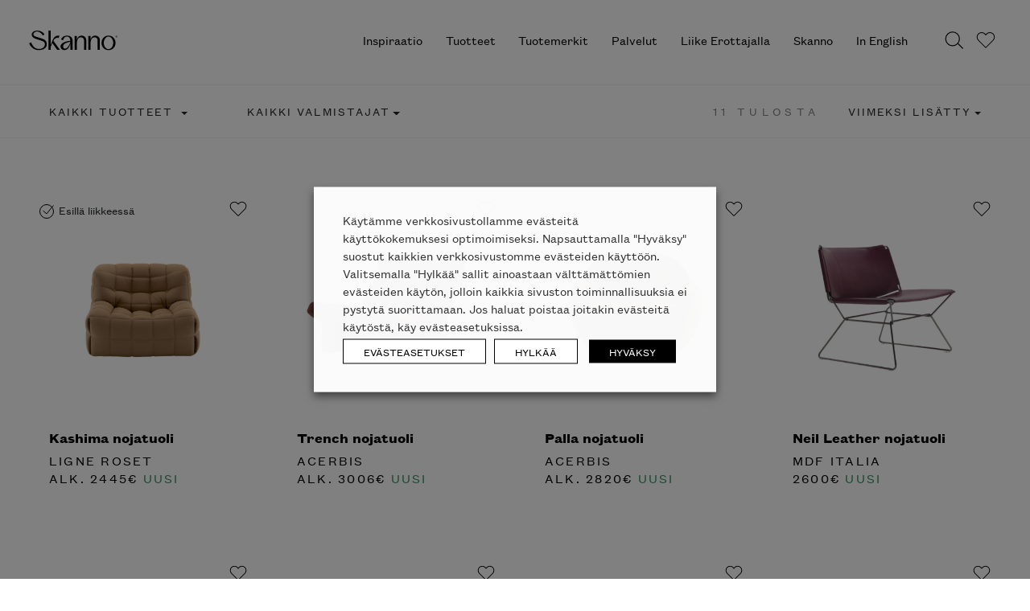

--- FILE ---
content_type: text/html; charset=utf-8
request_url: https://www.google.com/recaptcha/api2/anchor?ar=1&k=6LcujEYqAAAAAJd82IbcVKjjXOqe9v-1sKaWGkPt&co=aHR0cHM6Ly9za2Fubm8uZmk6NDQz&hl=fi&v=PoyoqOPhxBO7pBk68S4YbpHZ&theme=dark&size=normal&anchor-ms=20000&execute-ms=30000&cb=q6991fu6i6z4
body_size: 49600
content:
<!DOCTYPE HTML><html dir="ltr" lang="fi"><head><meta http-equiv="Content-Type" content="text/html; charset=UTF-8">
<meta http-equiv="X-UA-Compatible" content="IE=edge">
<title>reCAPTCHA</title>
<style type="text/css">
/* cyrillic-ext */
@font-face {
  font-family: 'Roboto';
  font-style: normal;
  font-weight: 400;
  font-stretch: 100%;
  src: url(//fonts.gstatic.com/s/roboto/v48/KFO7CnqEu92Fr1ME7kSn66aGLdTylUAMa3GUBHMdazTgWw.woff2) format('woff2');
  unicode-range: U+0460-052F, U+1C80-1C8A, U+20B4, U+2DE0-2DFF, U+A640-A69F, U+FE2E-FE2F;
}
/* cyrillic */
@font-face {
  font-family: 'Roboto';
  font-style: normal;
  font-weight: 400;
  font-stretch: 100%;
  src: url(//fonts.gstatic.com/s/roboto/v48/KFO7CnqEu92Fr1ME7kSn66aGLdTylUAMa3iUBHMdazTgWw.woff2) format('woff2');
  unicode-range: U+0301, U+0400-045F, U+0490-0491, U+04B0-04B1, U+2116;
}
/* greek-ext */
@font-face {
  font-family: 'Roboto';
  font-style: normal;
  font-weight: 400;
  font-stretch: 100%;
  src: url(//fonts.gstatic.com/s/roboto/v48/KFO7CnqEu92Fr1ME7kSn66aGLdTylUAMa3CUBHMdazTgWw.woff2) format('woff2');
  unicode-range: U+1F00-1FFF;
}
/* greek */
@font-face {
  font-family: 'Roboto';
  font-style: normal;
  font-weight: 400;
  font-stretch: 100%;
  src: url(//fonts.gstatic.com/s/roboto/v48/KFO7CnqEu92Fr1ME7kSn66aGLdTylUAMa3-UBHMdazTgWw.woff2) format('woff2');
  unicode-range: U+0370-0377, U+037A-037F, U+0384-038A, U+038C, U+038E-03A1, U+03A3-03FF;
}
/* math */
@font-face {
  font-family: 'Roboto';
  font-style: normal;
  font-weight: 400;
  font-stretch: 100%;
  src: url(//fonts.gstatic.com/s/roboto/v48/KFO7CnqEu92Fr1ME7kSn66aGLdTylUAMawCUBHMdazTgWw.woff2) format('woff2');
  unicode-range: U+0302-0303, U+0305, U+0307-0308, U+0310, U+0312, U+0315, U+031A, U+0326-0327, U+032C, U+032F-0330, U+0332-0333, U+0338, U+033A, U+0346, U+034D, U+0391-03A1, U+03A3-03A9, U+03B1-03C9, U+03D1, U+03D5-03D6, U+03F0-03F1, U+03F4-03F5, U+2016-2017, U+2034-2038, U+203C, U+2040, U+2043, U+2047, U+2050, U+2057, U+205F, U+2070-2071, U+2074-208E, U+2090-209C, U+20D0-20DC, U+20E1, U+20E5-20EF, U+2100-2112, U+2114-2115, U+2117-2121, U+2123-214F, U+2190, U+2192, U+2194-21AE, U+21B0-21E5, U+21F1-21F2, U+21F4-2211, U+2213-2214, U+2216-22FF, U+2308-230B, U+2310, U+2319, U+231C-2321, U+2336-237A, U+237C, U+2395, U+239B-23B7, U+23D0, U+23DC-23E1, U+2474-2475, U+25AF, U+25B3, U+25B7, U+25BD, U+25C1, U+25CA, U+25CC, U+25FB, U+266D-266F, U+27C0-27FF, U+2900-2AFF, U+2B0E-2B11, U+2B30-2B4C, U+2BFE, U+3030, U+FF5B, U+FF5D, U+1D400-1D7FF, U+1EE00-1EEFF;
}
/* symbols */
@font-face {
  font-family: 'Roboto';
  font-style: normal;
  font-weight: 400;
  font-stretch: 100%;
  src: url(//fonts.gstatic.com/s/roboto/v48/KFO7CnqEu92Fr1ME7kSn66aGLdTylUAMaxKUBHMdazTgWw.woff2) format('woff2');
  unicode-range: U+0001-000C, U+000E-001F, U+007F-009F, U+20DD-20E0, U+20E2-20E4, U+2150-218F, U+2190, U+2192, U+2194-2199, U+21AF, U+21E6-21F0, U+21F3, U+2218-2219, U+2299, U+22C4-22C6, U+2300-243F, U+2440-244A, U+2460-24FF, U+25A0-27BF, U+2800-28FF, U+2921-2922, U+2981, U+29BF, U+29EB, U+2B00-2BFF, U+4DC0-4DFF, U+FFF9-FFFB, U+10140-1018E, U+10190-1019C, U+101A0, U+101D0-101FD, U+102E0-102FB, U+10E60-10E7E, U+1D2C0-1D2D3, U+1D2E0-1D37F, U+1F000-1F0FF, U+1F100-1F1AD, U+1F1E6-1F1FF, U+1F30D-1F30F, U+1F315, U+1F31C, U+1F31E, U+1F320-1F32C, U+1F336, U+1F378, U+1F37D, U+1F382, U+1F393-1F39F, U+1F3A7-1F3A8, U+1F3AC-1F3AF, U+1F3C2, U+1F3C4-1F3C6, U+1F3CA-1F3CE, U+1F3D4-1F3E0, U+1F3ED, U+1F3F1-1F3F3, U+1F3F5-1F3F7, U+1F408, U+1F415, U+1F41F, U+1F426, U+1F43F, U+1F441-1F442, U+1F444, U+1F446-1F449, U+1F44C-1F44E, U+1F453, U+1F46A, U+1F47D, U+1F4A3, U+1F4B0, U+1F4B3, U+1F4B9, U+1F4BB, U+1F4BF, U+1F4C8-1F4CB, U+1F4D6, U+1F4DA, U+1F4DF, U+1F4E3-1F4E6, U+1F4EA-1F4ED, U+1F4F7, U+1F4F9-1F4FB, U+1F4FD-1F4FE, U+1F503, U+1F507-1F50B, U+1F50D, U+1F512-1F513, U+1F53E-1F54A, U+1F54F-1F5FA, U+1F610, U+1F650-1F67F, U+1F687, U+1F68D, U+1F691, U+1F694, U+1F698, U+1F6AD, U+1F6B2, U+1F6B9-1F6BA, U+1F6BC, U+1F6C6-1F6CF, U+1F6D3-1F6D7, U+1F6E0-1F6EA, U+1F6F0-1F6F3, U+1F6F7-1F6FC, U+1F700-1F7FF, U+1F800-1F80B, U+1F810-1F847, U+1F850-1F859, U+1F860-1F887, U+1F890-1F8AD, U+1F8B0-1F8BB, U+1F8C0-1F8C1, U+1F900-1F90B, U+1F93B, U+1F946, U+1F984, U+1F996, U+1F9E9, U+1FA00-1FA6F, U+1FA70-1FA7C, U+1FA80-1FA89, U+1FA8F-1FAC6, U+1FACE-1FADC, U+1FADF-1FAE9, U+1FAF0-1FAF8, U+1FB00-1FBFF;
}
/* vietnamese */
@font-face {
  font-family: 'Roboto';
  font-style: normal;
  font-weight: 400;
  font-stretch: 100%;
  src: url(//fonts.gstatic.com/s/roboto/v48/KFO7CnqEu92Fr1ME7kSn66aGLdTylUAMa3OUBHMdazTgWw.woff2) format('woff2');
  unicode-range: U+0102-0103, U+0110-0111, U+0128-0129, U+0168-0169, U+01A0-01A1, U+01AF-01B0, U+0300-0301, U+0303-0304, U+0308-0309, U+0323, U+0329, U+1EA0-1EF9, U+20AB;
}
/* latin-ext */
@font-face {
  font-family: 'Roboto';
  font-style: normal;
  font-weight: 400;
  font-stretch: 100%;
  src: url(//fonts.gstatic.com/s/roboto/v48/KFO7CnqEu92Fr1ME7kSn66aGLdTylUAMa3KUBHMdazTgWw.woff2) format('woff2');
  unicode-range: U+0100-02BA, U+02BD-02C5, U+02C7-02CC, U+02CE-02D7, U+02DD-02FF, U+0304, U+0308, U+0329, U+1D00-1DBF, U+1E00-1E9F, U+1EF2-1EFF, U+2020, U+20A0-20AB, U+20AD-20C0, U+2113, U+2C60-2C7F, U+A720-A7FF;
}
/* latin */
@font-face {
  font-family: 'Roboto';
  font-style: normal;
  font-weight: 400;
  font-stretch: 100%;
  src: url(//fonts.gstatic.com/s/roboto/v48/KFO7CnqEu92Fr1ME7kSn66aGLdTylUAMa3yUBHMdazQ.woff2) format('woff2');
  unicode-range: U+0000-00FF, U+0131, U+0152-0153, U+02BB-02BC, U+02C6, U+02DA, U+02DC, U+0304, U+0308, U+0329, U+2000-206F, U+20AC, U+2122, U+2191, U+2193, U+2212, U+2215, U+FEFF, U+FFFD;
}
/* cyrillic-ext */
@font-face {
  font-family: 'Roboto';
  font-style: normal;
  font-weight: 500;
  font-stretch: 100%;
  src: url(//fonts.gstatic.com/s/roboto/v48/KFO7CnqEu92Fr1ME7kSn66aGLdTylUAMa3GUBHMdazTgWw.woff2) format('woff2');
  unicode-range: U+0460-052F, U+1C80-1C8A, U+20B4, U+2DE0-2DFF, U+A640-A69F, U+FE2E-FE2F;
}
/* cyrillic */
@font-face {
  font-family: 'Roboto';
  font-style: normal;
  font-weight: 500;
  font-stretch: 100%;
  src: url(//fonts.gstatic.com/s/roboto/v48/KFO7CnqEu92Fr1ME7kSn66aGLdTylUAMa3iUBHMdazTgWw.woff2) format('woff2');
  unicode-range: U+0301, U+0400-045F, U+0490-0491, U+04B0-04B1, U+2116;
}
/* greek-ext */
@font-face {
  font-family: 'Roboto';
  font-style: normal;
  font-weight: 500;
  font-stretch: 100%;
  src: url(//fonts.gstatic.com/s/roboto/v48/KFO7CnqEu92Fr1ME7kSn66aGLdTylUAMa3CUBHMdazTgWw.woff2) format('woff2');
  unicode-range: U+1F00-1FFF;
}
/* greek */
@font-face {
  font-family: 'Roboto';
  font-style: normal;
  font-weight: 500;
  font-stretch: 100%;
  src: url(//fonts.gstatic.com/s/roboto/v48/KFO7CnqEu92Fr1ME7kSn66aGLdTylUAMa3-UBHMdazTgWw.woff2) format('woff2');
  unicode-range: U+0370-0377, U+037A-037F, U+0384-038A, U+038C, U+038E-03A1, U+03A3-03FF;
}
/* math */
@font-face {
  font-family: 'Roboto';
  font-style: normal;
  font-weight: 500;
  font-stretch: 100%;
  src: url(//fonts.gstatic.com/s/roboto/v48/KFO7CnqEu92Fr1ME7kSn66aGLdTylUAMawCUBHMdazTgWw.woff2) format('woff2');
  unicode-range: U+0302-0303, U+0305, U+0307-0308, U+0310, U+0312, U+0315, U+031A, U+0326-0327, U+032C, U+032F-0330, U+0332-0333, U+0338, U+033A, U+0346, U+034D, U+0391-03A1, U+03A3-03A9, U+03B1-03C9, U+03D1, U+03D5-03D6, U+03F0-03F1, U+03F4-03F5, U+2016-2017, U+2034-2038, U+203C, U+2040, U+2043, U+2047, U+2050, U+2057, U+205F, U+2070-2071, U+2074-208E, U+2090-209C, U+20D0-20DC, U+20E1, U+20E5-20EF, U+2100-2112, U+2114-2115, U+2117-2121, U+2123-214F, U+2190, U+2192, U+2194-21AE, U+21B0-21E5, U+21F1-21F2, U+21F4-2211, U+2213-2214, U+2216-22FF, U+2308-230B, U+2310, U+2319, U+231C-2321, U+2336-237A, U+237C, U+2395, U+239B-23B7, U+23D0, U+23DC-23E1, U+2474-2475, U+25AF, U+25B3, U+25B7, U+25BD, U+25C1, U+25CA, U+25CC, U+25FB, U+266D-266F, U+27C0-27FF, U+2900-2AFF, U+2B0E-2B11, U+2B30-2B4C, U+2BFE, U+3030, U+FF5B, U+FF5D, U+1D400-1D7FF, U+1EE00-1EEFF;
}
/* symbols */
@font-face {
  font-family: 'Roboto';
  font-style: normal;
  font-weight: 500;
  font-stretch: 100%;
  src: url(//fonts.gstatic.com/s/roboto/v48/KFO7CnqEu92Fr1ME7kSn66aGLdTylUAMaxKUBHMdazTgWw.woff2) format('woff2');
  unicode-range: U+0001-000C, U+000E-001F, U+007F-009F, U+20DD-20E0, U+20E2-20E4, U+2150-218F, U+2190, U+2192, U+2194-2199, U+21AF, U+21E6-21F0, U+21F3, U+2218-2219, U+2299, U+22C4-22C6, U+2300-243F, U+2440-244A, U+2460-24FF, U+25A0-27BF, U+2800-28FF, U+2921-2922, U+2981, U+29BF, U+29EB, U+2B00-2BFF, U+4DC0-4DFF, U+FFF9-FFFB, U+10140-1018E, U+10190-1019C, U+101A0, U+101D0-101FD, U+102E0-102FB, U+10E60-10E7E, U+1D2C0-1D2D3, U+1D2E0-1D37F, U+1F000-1F0FF, U+1F100-1F1AD, U+1F1E6-1F1FF, U+1F30D-1F30F, U+1F315, U+1F31C, U+1F31E, U+1F320-1F32C, U+1F336, U+1F378, U+1F37D, U+1F382, U+1F393-1F39F, U+1F3A7-1F3A8, U+1F3AC-1F3AF, U+1F3C2, U+1F3C4-1F3C6, U+1F3CA-1F3CE, U+1F3D4-1F3E0, U+1F3ED, U+1F3F1-1F3F3, U+1F3F5-1F3F7, U+1F408, U+1F415, U+1F41F, U+1F426, U+1F43F, U+1F441-1F442, U+1F444, U+1F446-1F449, U+1F44C-1F44E, U+1F453, U+1F46A, U+1F47D, U+1F4A3, U+1F4B0, U+1F4B3, U+1F4B9, U+1F4BB, U+1F4BF, U+1F4C8-1F4CB, U+1F4D6, U+1F4DA, U+1F4DF, U+1F4E3-1F4E6, U+1F4EA-1F4ED, U+1F4F7, U+1F4F9-1F4FB, U+1F4FD-1F4FE, U+1F503, U+1F507-1F50B, U+1F50D, U+1F512-1F513, U+1F53E-1F54A, U+1F54F-1F5FA, U+1F610, U+1F650-1F67F, U+1F687, U+1F68D, U+1F691, U+1F694, U+1F698, U+1F6AD, U+1F6B2, U+1F6B9-1F6BA, U+1F6BC, U+1F6C6-1F6CF, U+1F6D3-1F6D7, U+1F6E0-1F6EA, U+1F6F0-1F6F3, U+1F6F7-1F6FC, U+1F700-1F7FF, U+1F800-1F80B, U+1F810-1F847, U+1F850-1F859, U+1F860-1F887, U+1F890-1F8AD, U+1F8B0-1F8BB, U+1F8C0-1F8C1, U+1F900-1F90B, U+1F93B, U+1F946, U+1F984, U+1F996, U+1F9E9, U+1FA00-1FA6F, U+1FA70-1FA7C, U+1FA80-1FA89, U+1FA8F-1FAC6, U+1FACE-1FADC, U+1FADF-1FAE9, U+1FAF0-1FAF8, U+1FB00-1FBFF;
}
/* vietnamese */
@font-face {
  font-family: 'Roboto';
  font-style: normal;
  font-weight: 500;
  font-stretch: 100%;
  src: url(//fonts.gstatic.com/s/roboto/v48/KFO7CnqEu92Fr1ME7kSn66aGLdTylUAMa3OUBHMdazTgWw.woff2) format('woff2');
  unicode-range: U+0102-0103, U+0110-0111, U+0128-0129, U+0168-0169, U+01A0-01A1, U+01AF-01B0, U+0300-0301, U+0303-0304, U+0308-0309, U+0323, U+0329, U+1EA0-1EF9, U+20AB;
}
/* latin-ext */
@font-face {
  font-family: 'Roboto';
  font-style: normal;
  font-weight: 500;
  font-stretch: 100%;
  src: url(//fonts.gstatic.com/s/roboto/v48/KFO7CnqEu92Fr1ME7kSn66aGLdTylUAMa3KUBHMdazTgWw.woff2) format('woff2');
  unicode-range: U+0100-02BA, U+02BD-02C5, U+02C7-02CC, U+02CE-02D7, U+02DD-02FF, U+0304, U+0308, U+0329, U+1D00-1DBF, U+1E00-1E9F, U+1EF2-1EFF, U+2020, U+20A0-20AB, U+20AD-20C0, U+2113, U+2C60-2C7F, U+A720-A7FF;
}
/* latin */
@font-face {
  font-family: 'Roboto';
  font-style: normal;
  font-weight: 500;
  font-stretch: 100%;
  src: url(//fonts.gstatic.com/s/roboto/v48/KFO7CnqEu92Fr1ME7kSn66aGLdTylUAMa3yUBHMdazQ.woff2) format('woff2');
  unicode-range: U+0000-00FF, U+0131, U+0152-0153, U+02BB-02BC, U+02C6, U+02DA, U+02DC, U+0304, U+0308, U+0329, U+2000-206F, U+20AC, U+2122, U+2191, U+2193, U+2212, U+2215, U+FEFF, U+FFFD;
}
/* cyrillic-ext */
@font-face {
  font-family: 'Roboto';
  font-style: normal;
  font-weight: 900;
  font-stretch: 100%;
  src: url(//fonts.gstatic.com/s/roboto/v48/KFO7CnqEu92Fr1ME7kSn66aGLdTylUAMa3GUBHMdazTgWw.woff2) format('woff2');
  unicode-range: U+0460-052F, U+1C80-1C8A, U+20B4, U+2DE0-2DFF, U+A640-A69F, U+FE2E-FE2F;
}
/* cyrillic */
@font-face {
  font-family: 'Roboto';
  font-style: normal;
  font-weight: 900;
  font-stretch: 100%;
  src: url(//fonts.gstatic.com/s/roboto/v48/KFO7CnqEu92Fr1ME7kSn66aGLdTylUAMa3iUBHMdazTgWw.woff2) format('woff2');
  unicode-range: U+0301, U+0400-045F, U+0490-0491, U+04B0-04B1, U+2116;
}
/* greek-ext */
@font-face {
  font-family: 'Roboto';
  font-style: normal;
  font-weight: 900;
  font-stretch: 100%;
  src: url(//fonts.gstatic.com/s/roboto/v48/KFO7CnqEu92Fr1ME7kSn66aGLdTylUAMa3CUBHMdazTgWw.woff2) format('woff2');
  unicode-range: U+1F00-1FFF;
}
/* greek */
@font-face {
  font-family: 'Roboto';
  font-style: normal;
  font-weight: 900;
  font-stretch: 100%;
  src: url(//fonts.gstatic.com/s/roboto/v48/KFO7CnqEu92Fr1ME7kSn66aGLdTylUAMa3-UBHMdazTgWw.woff2) format('woff2');
  unicode-range: U+0370-0377, U+037A-037F, U+0384-038A, U+038C, U+038E-03A1, U+03A3-03FF;
}
/* math */
@font-face {
  font-family: 'Roboto';
  font-style: normal;
  font-weight: 900;
  font-stretch: 100%;
  src: url(//fonts.gstatic.com/s/roboto/v48/KFO7CnqEu92Fr1ME7kSn66aGLdTylUAMawCUBHMdazTgWw.woff2) format('woff2');
  unicode-range: U+0302-0303, U+0305, U+0307-0308, U+0310, U+0312, U+0315, U+031A, U+0326-0327, U+032C, U+032F-0330, U+0332-0333, U+0338, U+033A, U+0346, U+034D, U+0391-03A1, U+03A3-03A9, U+03B1-03C9, U+03D1, U+03D5-03D6, U+03F0-03F1, U+03F4-03F5, U+2016-2017, U+2034-2038, U+203C, U+2040, U+2043, U+2047, U+2050, U+2057, U+205F, U+2070-2071, U+2074-208E, U+2090-209C, U+20D0-20DC, U+20E1, U+20E5-20EF, U+2100-2112, U+2114-2115, U+2117-2121, U+2123-214F, U+2190, U+2192, U+2194-21AE, U+21B0-21E5, U+21F1-21F2, U+21F4-2211, U+2213-2214, U+2216-22FF, U+2308-230B, U+2310, U+2319, U+231C-2321, U+2336-237A, U+237C, U+2395, U+239B-23B7, U+23D0, U+23DC-23E1, U+2474-2475, U+25AF, U+25B3, U+25B7, U+25BD, U+25C1, U+25CA, U+25CC, U+25FB, U+266D-266F, U+27C0-27FF, U+2900-2AFF, U+2B0E-2B11, U+2B30-2B4C, U+2BFE, U+3030, U+FF5B, U+FF5D, U+1D400-1D7FF, U+1EE00-1EEFF;
}
/* symbols */
@font-face {
  font-family: 'Roboto';
  font-style: normal;
  font-weight: 900;
  font-stretch: 100%;
  src: url(//fonts.gstatic.com/s/roboto/v48/KFO7CnqEu92Fr1ME7kSn66aGLdTylUAMaxKUBHMdazTgWw.woff2) format('woff2');
  unicode-range: U+0001-000C, U+000E-001F, U+007F-009F, U+20DD-20E0, U+20E2-20E4, U+2150-218F, U+2190, U+2192, U+2194-2199, U+21AF, U+21E6-21F0, U+21F3, U+2218-2219, U+2299, U+22C4-22C6, U+2300-243F, U+2440-244A, U+2460-24FF, U+25A0-27BF, U+2800-28FF, U+2921-2922, U+2981, U+29BF, U+29EB, U+2B00-2BFF, U+4DC0-4DFF, U+FFF9-FFFB, U+10140-1018E, U+10190-1019C, U+101A0, U+101D0-101FD, U+102E0-102FB, U+10E60-10E7E, U+1D2C0-1D2D3, U+1D2E0-1D37F, U+1F000-1F0FF, U+1F100-1F1AD, U+1F1E6-1F1FF, U+1F30D-1F30F, U+1F315, U+1F31C, U+1F31E, U+1F320-1F32C, U+1F336, U+1F378, U+1F37D, U+1F382, U+1F393-1F39F, U+1F3A7-1F3A8, U+1F3AC-1F3AF, U+1F3C2, U+1F3C4-1F3C6, U+1F3CA-1F3CE, U+1F3D4-1F3E0, U+1F3ED, U+1F3F1-1F3F3, U+1F3F5-1F3F7, U+1F408, U+1F415, U+1F41F, U+1F426, U+1F43F, U+1F441-1F442, U+1F444, U+1F446-1F449, U+1F44C-1F44E, U+1F453, U+1F46A, U+1F47D, U+1F4A3, U+1F4B0, U+1F4B3, U+1F4B9, U+1F4BB, U+1F4BF, U+1F4C8-1F4CB, U+1F4D6, U+1F4DA, U+1F4DF, U+1F4E3-1F4E6, U+1F4EA-1F4ED, U+1F4F7, U+1F4F9-1F4FB, U+1F4FD-1F4FE, U+1F503, U+1F507-1F50B, U+1F50D, U+1F512-1F513, U+1F53E-1F54A, U+1F54F-1F5FA, U+1F610, U+1F650-1F67F, U+1F687, U+1F68D, U+1F691, U+1F694, U+1F698, U+1F6AD, U+1F6B2, U+1F6B9-1F6BA, U+1F6BC, U+1F6C6-1F6CF, U+1F6D3-1F6D7, U+1F6E0-1F6EA, U+1F6F0-1F6F3, U+1F6F7-1F6FC, U+1F700-1F7FF, U+1F800-1F80B, U+1F810-1F847, U+1F850-1F859, U+1F860-1F887, U+1F890-1F8AD, U+1F8B0-1F8BB, U+1F8C0-1F8C1, U+1F900-1F90B, U+1F93B, U+1F946, U+1F984, U+1F996, U+1F9E9, U+1FA00-1FA6F, U+1FA70-1FA7C, U+1FA80-1FA89, U+1FA8F-1FAC6, U+1FACE-1FADC, U+1FADF-1FAE9, U+1FAF0-1FAF8, U+1FB00-1FBFF;
}
/* vietnamese */
@font-face {
  font-family: 'Roboto';
  font-style: normal;
  font-weight: 900;
  font-stretch: 100%;
  src: url(//fonts.gstatic.com/s/roboto/v48/KFO7CnqEu92Fr1ME7kSn66aGLdTylUAMa3OUBHMdazTgWw.woff2) format('woff2');
  unicode-range: U+0102-0103, U+0110-0111, U+0128-0129, U+0168-0169, U+01A0-01A1, U+01AF-01B0, U+0300-0301, U+0303-0304, U+0308-0309, U+0323, U+0329, U+1EA0-1EF9, U+20AB;
}
/* latin-ext */
@font-face {
  font-family: 'Roboto';
  font-style: normal;
  font-weight: 900;
  font-stretch: 100%;
  src: url(//fonts.gstatic.com/s/roboto/v48/KFO7CnqEu92Fr1ME7kSn66aGLdTylUAMa3KUBHMdazTgWw.woff2) format('woff2');
  unicode-range: U+0100-02BA, U+02BD-02C5, U+02C7-02CC, U+02CE-02D7, U+02DD-02FF, U+0304, U+0308, U+0329, U+1D00-1DBF, U+1E00-1E9F, U+1EF2-1EFF, U+2020, U+20A0-20AB, U+20AD-20C0, U+2113, U+2C60-2C7F, U+A720-A7FF;
}
/* latin */
@font-face {
  font-family: 'Roboto';
  font-style: normal;
  font-weight: 900;
  font-stretch: 100%;
  src: url(//fonts.gstatic.com/s/roboto/v48/KFO7CnqEu92Fr1ME7kSn66aGLdTylUAMa3yUBHMdazQ.woff2) format('woff2');
  unicode-range: U+0000-00FF, U+0131, U+0152-0153, U+02BB-02BC, U+02C6, U+02DA, U+02DC, U+0304, U+0308, U+0329, U+2000-206F, U+20AC, U+2122, U+2191, U+2193, U+2212, U+2215, U+FEFF, U+FFFD;
}

</style>
<link rel="stylesheet" type="text/css" href="https://www.gstatic.com/recaptcha/releases/PoyoqOPhxBO7pBk68S4YbpHZ/styles__ltr.css">
<script nonce="W0t-RENDgge1dH4cV8a1Rw" type="text/javascript">window['__recaptcha_api'] = 'https://www.google.com/recaptcha/api2/';</script>
<script type="text/javascript" src="https://www.gstatic.com/recaptcha/releases/PoyoqOPhxBO7pBk68S4YbpHZ/recaptcha__fi.js" nonce="W0t-RENDgge1dH4cV8a1Rw">
      
    </script></head>
<body><div id="rc-anchor-alert" class="rc-anchor-alert"></div>
<input type="hidden" id="recaptcha-token" value="[base64]">
<script type="text/javascript" nonce="W0t-RENDgge1dH4cV8a1Rw">
      recaptcha.anchor.Main.init("[\x22ainput\x22,[\x22bgdata\x22,\x22\x22,\[base64]/[base64]/MjU1Ong/[base64]/[base64]/[base64]/[base64]/[base64]/[base64]/[base64]/[base64]/[base64]/[base64]/[base64]/[base64]/[base64]/[base64]/[base64]\\u003d\x22,\[base64]\\u003d\\u003d\x22,\x22IU3ChMKSOhJCLALCg2LDkMKUw4rCvMOow4fCs8OwZMKQwpHDphTDvCTDm2I4woDDscKtccKBEcKeF3kdwrMRwoA6eAzDggl4w7bCsDfCl2BmwobDjTnDjUZUw5DDsmUOw5Yrw67DrBzCmCQ/w5bCmHpjI2BtcXjDiCErMMOkTFXCm8OwW8OcwrtEDcK9wrfCpMOAw6TCpgXCnngVBiIaEWc/w6jDrStbWCnCkWhUwpfCuMOiw6ZUOcO/[base64]/CtyTDpsOdWy7DqXLDmsKgwr/DqDLDkkvCj8OMwr9KCyTCqmMVwoxaw79Zw4tcJMOcDx1aw7fCqMKQw63CuAjCkgjChWfClW7CtyBhV8OFKUdCGMKSwr7DgRIBw7PCqgLDu8KXJsKHL0XDmcKIw5jCpyvDqyI+w5zCqDkRQ2pNwr9YKcOzBsK3w5PCjH7CjWLCpcKNWMKMFRpefwwWw6/DnsKLw7LCrWRqWwTDngg4AsKacj1vWjPDom3DrAokw7cbwqAHYcKWwpJAwpsnwplLesOieUc1PSXCl07CiR8YSgUTdhTDgMKew787w6vDo8Olw7tVwoPCn8KpFytQw6bCnyDCgFBNW8O8bcKswrDCr8KewonCmsOWaXfDrMOVb1LDjBcYQEJFwpFQwqASw5/CoMKOwoPDpcKqwqEqWRfDmWxTw4rCgsKWSBxCw69aw5h3w5DDicKtw4DDm8OvRh5iw6kUwo9pWynCjcKKw4cOwoxNwoBGQTTDtcKRBAFiLRvCncKcN8OMwoXDhMO+WsKQw7oCEsKLwoc3wpfChMKcc0lqwrwIw7VTw7sxw4/Dk8KZdMKSwqVjXiTCkUggw6Q+Sjguwpg+w57DgMOPw6jDqsK0w4lNwrt3OkLDg8KmwqLDnkfCsMOWdMKpw4/CsMKjcsK9PMO1dwDDlMOhbl7DscKuN8OxQDnCjMOQQsOiw7N/dMKow5zCg1h2wpIQS285wrTDhVnDtsOtwpjDhMKqOykvw5/DvMOuwpzCh1HCkSV/wp9YSsOERsO5wqXCtMKuwpHCrn7CkMOILsKbDcKjwo3Du09vV2Nfc8OTVcKsK8KuwoLCqMO7w7klw4pFw5DCsiMqw4jCq2/Do2fCu2rCkzwAw5fDqMKPGsKwwq90TDMNw4TCrcOQBgPCuERgwo05w4NUGcK6UGcGaMKeHDvDrTBWwrADwpXDuMOtU8K6MsOgwoVZw7/CtMKbQMKESMKOY8O+LmQCwr7Ci8KZARvCsX/DssKZV1EpaDomKR/CjMOZEsObw5deEMKnw458GWLCsgbCvW7Cj13Cs8OyXB3DlsOaEcK7w6R9bsKGGz7CicKiNycUdMKBGwVGw7JEYMKDcQ/DnMOcwrvCmAxAcMK9WzkZwqY5w5/ChMOCOsKiAsOzw6dewqTClMKtw5PDjUktKcOOwohvwpPDiAIPw63DmwDChMKzwpplwp/DvjHDnRBNw71EaMKDw77Cs33DkMO1wpbCqcOyw7s/[base64]/DnMOOaV3DrBfDiSjCgkLDt1nCgGfCuSvCl8KlBsKsJ8KUAcOeWVnCjFx+wr3ChC4GPUEDDB3DiX/ChhXCtcOVZFl0wrZUwr9aw5TDusO+J0o8w5nDuMKawrDDgcKFw63DnMO4fwHDhz4PVcKmwpTDr08qwrNfY3DCpjhIw6PCosKTITnCgsKmQcO4w7DDrTMoCMKbwo/Cvz8ZFcOQw5dZw4JSw6zDjQHDjBcxNcO9w549wqoaw60xJMOPXDXDvMKXw7ZMRsKFY8ORC2vDmsKKDAAkw65iw7TCu8KSQHLCksONHMOsZsKkZcO0VMK8MMOCwpLCi1Z0wpVncsO1OMKlw4Fcw5NNdMO6RMKlJsOAL8Kawr0gI3HChVzDsMOmwq/DocOrf8Kvw5rDqsKDwqJ0LMOmccO9w659wrJhw6wFwpt6wp7CscOvw6XDj21Ea8KJeMKJw6NEwqTCtsKew7k/[base64]/[base64]/[base64]/DmwcCwqbCj8Okw5gjbMOlYsKxw5AcwqrCpCTDhMOuw5DDtcKlwrgrYMO3w6cFaMOjwqjDmMKMwp1CdcKOwrJwwrjClj7CicKAw7phN8K/[base64]/CtgYqdw8owqYzw6DDvsOgwpIVCcKrFBMjY8KXScOtccK8w5s/wo9fV8KAM31qwrPCr8OrwqfDuw5sU0XChTwlecObQlbDjAXDjWTDu8OvZ8KawozCiMOrU8K8V1zCqsKVwrFFw79Lf8Odw5jCu2fCicOjMwdDwoBCwqrDijvCrT7Cmy1cw6BgGUzCkMONwqPCt8KWccO2w6XCow7DsmFRe1nDvQxxTBlNwqHCmsKHLMKUw7wqw4/CrkHCi8OkGkXClcOJwrjCnUEJw7t/wrXDuE/[base64]/Ck8OGIGQfwqXCosKaDcKBwopaVXZVw6cqwrDDrX0lwqPCpCUHYjPDtinDmxjDgMKNH8OxwpgtRCXChQbDkDzChgfCuVA5wqpAwrNKw4XChSPDlDfDqcOwSlzCt1/DtcKdCsKEOSVVI2HDnSsBwqjCuMKcw4LCocOiw77DiR/[base64]/CmEg1w6bDp8OhFcOiT8K0Xy4Cw5UFwqjCvcOJwoZ8EcODwrZHZ8Olw780w5IoBhQjw7jCosOHwp/CmMK6UsOfw5MZwonDl8O8wpVNwp5fwobDj0wJaQDCk8KpZcKhwphwWMOlCcKFcBnCmcK2L2x9wpzCtMKFOsK7CE/CnArCi8OVFsKKMsOSBcOfwrJRwq7Dv3UtwqMyRsKlwoHDtcO+cxknw7jCpsO+VcK6TR1kwpFWKcOzwpdPXcKILsKZw6Miw7jChSIXL8OlZ8K8b3PCl8OKR8KNwrrCnAESMXpyDFsKNgUywqDDtyZ/dMOvw7HDlMKYwonDgsKLfMOiwrrCssOcw6DDtFE9a8O9NDbClMOMw742w47DgsO3BsK+bzbDty/Cujdmw4HCssOAwqNxaX8EL8O8MlzCm8OXworDnVZNV8OGEyLDsVVrw6HCncOeRVrDoGx5w5DCjwnCtDpWPWPCoz8APQkuCcKqw6jCgz/Dt8KUBzgawrk6wpHCtXRdLcKLPV/[base64]/Dqk8HwoszWsKjQ0Bvw5IAwrVZwpLDiT/DnS57w4/DvsO2w7pLXMOuwr/Ds8K0wpzDs3XCgylNUz/[base64]/CiX7DrhYqK8O8WyJ2woHCgjLCgsODHcKlEMORPsKjw5nCq8Khw7p7Nw90wonDjMOWw6vDvcKAw6osPMKhV8ORw7pFwoPDnWbCtMKcw5jCi1XDr1ZKKAjDs8KJw6kMw4zDiEXCqcOIX8KrHsK6wqLDjcODw4FcwrrDoiTChcKQw7/ClUvCvsOnN8OHBcOfcVLCiMKPcsO2HkNMw6liw7PDn1/DscOJw69Swp4oW1VSw4TDpMOQw4fDtMOyw5vDssKvw6oXwrtKMcKWc8OKw7PCqcKEw7vDj8Kqw5cvw6XDnwtXe2MFb8O3wr0Vw6HCsX7Dng/Dp8OQwr7DmBTDoMOhwqFYw6PDlmHCtxg/[base64]/[base64]/[base64]/CiRk+w7tKw5tWVk/CjsO/w7DCqMK6w4sVw7LDo8KNw6wdw61fEcOEFcOsJMK4a8Oww6vCn8OIw43DqcKqLFo1GCplwp/Dv8KrD03CrkB4AcOfNcOhw5/CpsKPA8O1BMK3wo/CosOHwr7DicOHCz5Ww4BuwpkCcsO4LsOgfsOmw79dEMK3CRTCgFPDoMO/wpMwXQPClD7DksOFRcKfCcKnFsOiw5kAIsKtUW08HjPDglzDsMK7wrJwDlDDrxJJbHl8cTBCM8K/wqfDrMKrXMK4FlI7KBrCmMOHScKsIMKawp0vYcOewpFSIMKmwqYWMiAPKXAHXngdcsOyaHLClEDCqFY1w6NFwpTCicOxChMtw7FsXsKawqTCo8Kbw7/CjMO4w7vDscKlGMO/woESwoHDrGzDo8KdccO4acO6XCLDgFYLw5U9bcKGwonDgVF7woM7WcKaF1zCpMOtw6ZOw7LCm3YMwrnCskVwwp3Cshopw5phw5lRe0/ClMK/fcO2w4o2w7DCvsKYw6fDm2DDj8KKQMK5w4LDssOEcMO2wqDCjGnDpsOCTVHDgFIRScOcwpjCu8KRCBJ6w6xLwqkxAHkgQMKQwq3DosKHwqrCk2rCjsOXw7pQORDCgMKQZMKqwqzCnwo3wpjCrcOewoQxBMOHwohhcsKaHAHCisK7BhjDqhPCnHfDon/Dk8OJw6pEwoPDoWszCzB2wq3DhFTDlElIYmg2N8OhV8KDRHLDuMOhMl8bZTTDmU/DkMO1w50lwojDtsK8wrscw6MOw6XCiDLDmMKpZWHCq1jCmmcsw4vDpsOaw4tPXcKbw6LCrHMaw7PCnMKmwpFYw53Ch2lFEcOJYQTDj8KBJsO/[base64]/DsWnDkcKDwqTDt8OSIsOuAWrDosKLNBULAMKGwotVCAbDn0JuNMK2w5LCjsOoRcOXwpvClXrDtsOAw6IUw43DhTLDg8Orw6hDwrUTwqfDocKyAcKow69iwo/DsFLDqABEwpfDm0fClAPDusOBIsOfQMOSNmhCwrFsw5h1wrHDvlYcSQwnw65YMcK3Jz9ewq/Coz8vHTHCgsOxY8OvwqVgw7fCmsK3fsOdw5bDtcKxYQ7DgMKpb8Okwr3Dkm9Ww5cWwoHDqcKvSHcNwqPDiT4Owp/[base64]/w4dzwpx6w7khYsOZHhJKwqF2w6bDqcOhYHZqw5jDoGkaIcKaw5vCiMO4w6srV2HCrsKzX8OfIzXClSHDmW3Cn8KkPwzDjAHCqkfDmsKBwpHCkV9KIXQ7eC8FeMOnbcKxw5TCjnrDm1c7wpjCln0aG1jDhSTDgcOfwrfDhWsjcsO/[base64]/ChlnCtHN+w5LDpMOMBw8HA8O7wrfCk2vCiQRGwprDnmt4UMKdOlfCg3HCg8KhMMOUCwfDhcKxe8K3YsK+w7TDoHguAAHDsEM8wqBmwpzDssKEWsOhTcKTN8Ojw4/DtcOEwrJaw74JwrXDhnDCkDA7U2VFw7Q6w7fClE55cUQaSyV4woUvcVxxBMOdwofCkyjDjRwPTcK/w59iw5JXwr7DpMKzw4wwCGDCscOpFlfCkxwlwq14wpXCq8KBVcKKw65ywoTCr31ND8ONw4XDiWPDgzzDgcKGw5lrwpBpb3sbwq3DpcKUw43CsQBSw7nDvMKzwocfRWFJwr/DuhbCnD40wrjDriTDkWppw7TDnA3CoUohw6bCmR7Ds8OzFsOzdMKkwovCvB7CnMOzPMOQcloUwrbDvUDCsMKuwqjDtsKkZsOrwqXCv3V8O8K2w6vDmcK9eMO5w73DsMOFEMKowpFcw7o9TioDGcO/[base64]/DlgspDggbDndKJh3Dg8Kcw7rCtMOBbcKiNHHCs2bCi8KpR8Olw47DlTEfJTMnw4PDjcKYVHPCg8K2wohQSsOyw7kFwrvCgSPCo8OZTjNlDi4FY8KZSXsVwo7CuynDsCnCgEPCgsKJw6/Djl1tVQ4/[base64]/CvcKNCx1FfBQrw7U8wqTDtR3Ds8KFDsOybhbDqsOfHXTClsKaBUduw5PCkQHDq8OPw5bDqsKUwqANw6zDocKIcVjDt3bDkHE4wqQ0wpnCvQpww5LCmB/CsxgCw67DnCY/E8O0w5DCtw7DnTJkwpYsw4zCqcK2w7oaI2FafMKvHsKRcMKPw6NZw6LCmMK+w7IaSCMBDcK3LgsRHlQjwoLDmRTCiyMPSyE4w6rCrxJDwq3Csy1QwrnDvyfDtsKtF8K/[base64]/[base64]/CksOcCMOKwq/CqkEewrjCosOew6Zgezdowo/Cv8KReR1BdGvDisOEwp/DsRFzHcK0wrLDgcOIwrjCs8KIH1vDrWrDksOVFsO+w4g6a0cCVx7DnWhUwp3DsFhVXMOswpjCh8O/XAMuwrAqwq/[base64]/M8O5wpLDiMOIwpcaRlDCnlfDuC4qwoEvwqbCiMKnO0TDvMOoEmrDncOaX8K9Wi3CoF1lw5J7wozCiRYVPcKLGyIowpkjasKnwpPDjVrCqUPDvCbCn8ONwpnDr8KpW8OHVFI/w5AIWhNiUMObQU3CvMKrKcKwwoo9GCfDjxEnT0PDg8KHwrUTSsKXYxd7w5c2wqEwwqZEw6zCsU3Cq8KeJBM6cMOze8Otf8KnZVd0wp/DnkUJwos+QBLCi8OMwpMCcRtcw6IgwonCrMKpOsKJBzY7fHnChMK6S8O7dMOiTGoZPW7DqsO/ZcOZw5zDjAHDlWAOPXXDuBo9J3IIw6PDuBXDrk7DhnXCisK7wpXDvMKuNsKvJMK4wqYxXFYERcOFw7fCn8OvZsOFAWpkAMOTw71pw4jDjFNQwpvCq8OgwqZzwpRww4PDrS/DgkzDoU3CrMKkTcOSVAtFw5HDnX/CrC4pUU3CnAnCg8OZwo3DgMO1emJewqLDhsKSbEzCtsOLw7ZNwo19esKhH8KMJsKpw5RLQMO5w4Jxw57Dh0MKJxpRIsOCw61/[base64]/wr/DgMO/Fgx+eWwUw4HCujYTwpbCpMKvwqrCgcO1GiHDmFZdbC1Hw43DjcOoLT9awpbChsKmZnUDYsKZEj5kw71SwohvIsKZw7tHwp/DjwHCvMORbsOpImFjDkMSJMOJw6AxEsOHw7wcw4wjSx9ow4DDilQdwqTDpUPCoMODDcKew4JiQcKTDMO5cMOUwoDDolhfwqHCmsO3w6YVw5/DssOUw4/Csk3CjsO6w5kHNinClsOnfAV9MsKEw4dmw5QoB1ZawqE/wodlbxjDvgsfHMKTOMO7T8KfwoYYw5UswprDg3kpVWfDrlESw69pBiVdK8KjwrLDrTQcRVfColnCm8OdOMOxw4jDm8O5ShsVDRl4WjnDrW3CmHXDi1ofw7x8w6pTwrZBdjcxZcKTYxpmw4RkFwbCp8KCJ0/[base64]/Col3DqRPDs8Okw7bCkMKZQGdzAsK3w6AgZXx+w4HDizQOccK4w6rCksKKI2DDhTFTRzrCuirDusKgw4rCmzbCl8Kdw4vCqXDDn3jDrhw2TcOhST8ALh7Dh2ViLEMCwrrDpMOyDmw3RiHClsKbwrEPLHFCWB/DqcOGwr3Du8O0w4PCkFXCpMOUwpnClFRwwoHDnsO9wrvCt8KPSnbDiMKxwqhUw4wiwrLDocO9w6dVw6csMhpNOcOvHyTDryXCiMOYasOWLMOzw77CgsO/I8ODw7luPMOcPmzCryM1w6NgfMOeX8K2U2YBwqIgOsKpN0TDj8KWITbDn8KnEsOdCDHCsV8sRyHCpQrCjkJqFsK+cUtzw7/DqyvCtsK4wrZdwqE+w5LCn8Obwpt5UDDCu8O+wpTDiDDDkcKXRcOcw7DDrRrDj0DCjsOVwojCrgZ6QsKVAAPDvjnCtMOpwofCpVAYKm/DjjTCr8O8U8Otw4rDhAjCmiTChipjw7/CpcKSazHCtS0lPiDCgsONC8KtMinCvg/DtsK8AMKmQ8OVwo/[base64]/[base64]/CjMOywpfDsgpPw7URRcOwE8ONw6nDm8OKf8KoFMO6w4nDgMOiCcO0PMKTIMOBwovCnMKlwp0CwpLCpAwzw717wocZw6EFwr3DgQvDgRzDjcOXw6jCr28Pw7PDocOwJ15XworDvGLCqCnDhTnCqE1WwoEqw54Yw68BViRkMSRgZMOSHcOAw5ZXwp/[base64]/QsKcS8KMw6otJCAYNzLCgcOKbMOvecO0JsOqwqnDsCLCqB3Djnh8ZH5yPsKGBzLChzTCm0vDt8OwdsOFEMOCwr4ef0PDpcOmw6TCuMKCGMK9wosJw6rDu3vDoBlEHlpGwprDlMObw4vCpMKNwoICw7lfTsKnBFXDpcOow7s3wqjCoWPChFo6w4LDnHpdJsK/w6/CjRtMwoY0JcKuw59yDgZdQzNjTcK7ZX0QRsOSwpAMEnZgw4JnwprDs8K5YMOaw4nDqknDmMKcT8KGwok2M8KVw6Zow4o8P8OtO8KEEF7DuzTDjFTDjsKdasOaw7tTPsKzw4EmYcOZKsO7YyzDvsOSIQ3Dm3HDjsKSQnjCtiw3wpsmwp/Cl8KNYQHDvMKJw7xww6TDglLDvyTCocKSAhQhfcKca8KIwoHDjcKjfMK7XhhoMiU9worCgV/CgcO5wpnCisOmW8KHIhPDkTN7wrnDv8OvwrPDhsKIOQzCh35zwqnCgcKhw4tOeyHDgyQyw5RcwrvDqyhcMMOESD7DtMKIw5tMdBVoSsKTwpM7w5LCisOUwpsywp/Dmywyw4t4EMOTfMOuwolgw6nDnsKewqDCv3RODRzDuxRZLsOJwrHDjW8jJcOAJsK1woXCrzteOSfClcK7RQrDmCUqJ8KGwpbDnMKaQBLDkzjCt8O/asOrOj3DjMOZGcKawr3DmhsVwqnCr8Ord8ORQMOIwqTCmy1QRUHDjA3CszYvw6QeworCjMKqHMKJQMKfwo9SHW9ywp/Ck8Kkw7nCm8O6wqE+EDdFAsONOsOswqZIRw1+wp96w73DmcOPw5MxwpDDozhhwpHCu3gUw5bDnMOSB3vDl8O7wp9Jw6TDpDPCiSTDjMKbw5dPwrbCpkfCl8Ocw6kUFcOgTGvCnsK3w7pZBcODBsO7wphMw79/OcKEwq80w7oiEk3CjCYKw7p+YTTDmhpfE1vCmDzCmhUPwrUVwpTDlk9YA8OSf8KxAzzDosOpwq3CoUd/wpXCiMOcI8OzDcKidVgZwqvDs8O9O8Kfw694wq9iwpPCrB/CgGV+ZHloDsOaw4cBbMOYw7bCh8OZw7EYaHRrwqHDl1jCgMKGaAI7AEPCoxTDvAEjREl2w6fDmWRQeMK8cMKwJRPCgsOTw7rDgyHDuMOYLnXDisK+wqh7w7EVRB5SShrCqMO0FcO/WmZQI8Knw6VJwovDgSPDgFwEwpHCtsOzNsOHC13CkC5uw5JtwoPDnsKTdHXCvVxDB8KCwrbDuMO+HsOpw4/CpArCsR4/DMKBaSJibcKtcsK9wotbw7EuwrvCssK0w6TChlwxw5rCunA9TcOqwo58FcKEHRE2XMOqw7rDkcKuw7HCuWfCgsKewqXDvxrDh2DDoFvDs8KZPxrDmwnDjBTDnkM8wqtqwpw1wpzDhj9Ewr/CgSYMw77DlUnDkBTCoDzCp8KEw4oNwrvDqsKvMk/[base64]/USTCshQrw5DDmwzDgMKfWMKoCsKZOsOPw4g/wqvCl8OFCsOzwpHCkMOnWiY3wrUAwo3DnMOFbcOZwppnw5/DucOSwqAueQLCj8KUVcOZOMOTdElzw7pFdVwdwpbCgsK5wrpJZcKiJMO6LsKtwqLDl0/[base64]/Cu3TCocKYw5fDkEfCksO2wpzCjsOOKlwDw6l5w6IdMcOdbFHDtsKgejDDkcOpMTDCkhnDpcKpX8OPTmEjwpHCnEUyw6ogwr8NworCtB/DicKxEsK6w5wSVg8sKsOUZ8KGIHHCokNIw61HT3pyw7rCksKKeEbCv2jCvMK7Ek7Do8OoTRtlPsKxw5fCmWRgw6PDh8KJw67Drkk3e8OEYA0xWS8lw7IFQ1h1WsKNw51iM3BseH/DhsK/w5vCicK9w6lUSwkswqjCqDjCvjXDmsONwoQXDMO9OVpYw4Z4GMK8woZkNsK7w4gIwp/DiH7CvsOeOcOyUMKhHMKgY8K/[base64]/[base64]/CscOICcO/[base64]/[base64]/DhcOfUsOswpE9w74kZMOjCMKCw4TDgMO0FjdYwovCn08IKkVTZsKYVRJYwpDDo17CmCVhf8KCf8KcVTrCjGnDuMO+w5HCnsOPw7onBH/[base64]/DoMKtw68yw73CkMKSwr8Yw68HwrXDmWXDlFDCqMKEHsKRCgzCqsOICEPCrsK6KMOFw5thw75qf18Yw6YHNizChMKgw7bDklphwoJTbcKeF8OSMMK2wr0+JHZDw5vDo8KMJ8K+w5/Co8O/WUNcQ8KIw7rCqcK7w73ChcK6Ox/Ch8Obw5/[base64]/[base64]/Dp0t9w6HDrsOnwqoCAnLDsMKIdcKNIMKyw7NkGzLCpMKSdhLDgsKJBXNvSMOvw73Cqh3ClcKXw4PDinrChl48worDk8KQasOHw5nCmsO4wqrCs2fCklE2L8OnSmHCilvCijEtAMOEHRsCwqhCNhIILsO9wprDpsKiRcKcwojDtloDw7c5wrrDkErCr8Omw5kxwqvDjw/CkEXCiUQvfMOgLhzCiyvDkT/CucOvw6Uuw6rCosOIKyjDsThHw6VNVMKeG3nDhisqa1fDlsKgBmIDwr4swo0gwpklwrU3WMOzGcKfw5gVwpp5VsKJf8KGwpU/w6LCpEx9wp4OworDicKUwqbCizRrw5bChMOSDMKew7nCgcOow7R+ZBcyDsO3TMOhJC8zwpEEL8OXwqHDlzszBw/Cu8O5wqBcGsK3IVbCr8KMTxtSwokow6TDihHDlQtkI0nCkcO7EMOZwoMCMBlcAAE4PMK1w6dPZ8OYMsKCGBFFw7XDtcKzwqkIEVLClAnCr8KHHRNYYMKaORXDnHvCnkFYFTo7w57CgcK8w5PCt2DDvsO3wqYyOMKHw4/Cv2rCvcK1TcKpw4E4GMK9wpfDm3XDojrCvsKywrTCm1/[base64]/DncOFw7DCiGHDssKjwop/[base64]/w4TCqsKGZcK1w6DDiMOOw6NMwox+w7PCuURwwpJHwpR0Y8KWw6HDs8OIMsKIwpzCrwbCvsK/[base64]/CimNqwqzCnsOPw6ULw6Avw5HCssK8w79kDcKnKMKqSMK+w4/Dl0QKXXBfw4PCphMIwpTCrsOEw6xiKsOhw4lXw6fCnMKawqAWwr5qPi9nCMKswrNywoBrXnfDlMKJPjoxw7YYV2TCvsOvw6lmfcKpwrLDkloZwpJdw6nCjRPDkWFgw7LDhB4xIE1uAy5xXsKOwrcTwoExAsO/wq8iwokXVyvCp8KLw51sw518M8OVw4LDozIUwpnDq33Dmn9oO24twroOQMKDWMKcw4Ylw5NzKMKZw5jCsnzCjh/CgsObw6bCs8OJXgXDvSzChgRcwrcIwoJtLgwBw7HDgsOeLmFmIcO/w4B1ayEYwoAIBnPCiXBvdsOlw5YXwotTK8OiVcOuDTg/w7jDgB4MGFQ9B8Ocwr9DXMKQw4nDpVwnwq/CvMOyw7dMw4ZDwp/CicK2wrXDicOcGkbDosKawq1mwphcw6xRwqk6JcKxRcOuw5A5w44ZJCHCrHvCrsKDFsOkdzMJw6s0fMKYD1zCqCpQG8OZPMO2XcKle8Krwp7DvMO0wrTCvsK4CsKOQ8Oww6zDtEECwpDCgC7DtcOkEBbCjkxYMMKlesKbwpLCjQhRYMOxBMKGwoFDYsKjdBIPAH/DkglUw4XDp8KOwrJCwoMmOXxHKDnChGzDjsK7wqEEZWR7wpzDphfDiAVbNlc7QsOZwqtmNU56JsOIw4XDuMO5bMO7w6Z6PxgiJcOrwqYgXMOvwqvDvsOaHMKyHSZZwoDDsFnDsMK6LBbCpMOkbE8swrnDpEHDhhrDpn0Ow4AwwpApwrJtwqLCnF/CmQjDjhN/w5Y/w7lVw5TDgMKRwo7ChsO/EGfDrMOwRmkgw69WwrhqwoxVwrRaH1tgw6LDl8Okw6LClcOFwrlgRUZpwohsfFfCjsKmwq7CqsOfw7gJw44PN1ZKKBRza29Mw4NMwrTCtsKcworChQfDlMK2wrzDlEZ8w5xCw4Nww4/DvHzDh8KWw4rCrMOvwqbClRI4UcKKYMKcw7l5RcKmwrfDt8KSNsOHZMKRwqXCu1UMw510w6HDs8KvJsK2Fk3DkcOlw48Sw7XDgsO1woLDiUY/[base64]/Z8KHw7PCrcKfClvCm8O/WsKsRiU4EsOHdQRaH8Oow4Qkw7fDvSzDszPDuC1tOBssdsKIwpzDh8KhYHvDlMKwPMOUH8K7w7rDgBEpbB5nwp/DnsO8w5FMw7LDmGvCsgvDnWIdwqDChXLDlwfCjWIHw4VJPndQwrXCmjvCu8Kyw5vCuyDClMOrDsOvOcKLw44AX0ABw71cwqc9TxrCoHfCl3HDgw7CtgjChsKYKsOaw7cewojDtmLDpsKhw6JRwoDCvcO3UWMVK8KDGcOdwqktwqJMwoUwPBbDrw/[base64]/DlsOww6jCpMOCJxLCtcKWdErCrBbDgFzCsMOCw73CsgtewrY4XjVnA8K/C3jDjVYIT2jDjsK4wpTDi8KgUyjDlcOVw6wPJsKHw57DmcO/w4HCi8KRd8K4wrkOw6grwpfCv8KEwofDpMK5woPDlsKUwpXCsUlOKwXCk8OwesKjAmtUwoJYwr/CvsOKw7XDownDgcKbwp/DqFgRO2NSLnjCnhTCncKJw6hKwrEyU8K4worCn8Ojw6Ujw5pRw50Rwqd3wroiJcOWBsOhI8KMUMKAw7cpFsOufsOwwq3DpwDCucO7LVjCjsOAw5hLwoVNG2sOVg/[base64]/[base64]/[base64]/[base64]/ClTkzccOpw6LDocKWwrHDgm/Cp2twVcOhLcKLHsKTw4XDv8K+DENUwqXCkMOHVm4yZsKPC3bCu0grw5l5eU01VMO/Uh7DvUPCvsK1AMOhYFXCunoONMOvJ8Kzwo/Cu2ZaIsOuwqLCr8K0w7/[base64]/VS02KFDCqcO+aj0tP8OTS8OOw48qPWPCtUoSFjxPwoRew7pnWcK/T8OPw7fDrAHChVtvAWfDpTzDh8K7A8KqPEYcw4gHdRTCt3VKwoEdw7bDr8KxFUzCgk/[base64]/[base64]/I8KUw4t7ACw6UV1wFsKQeXjCssKUcMO7w5bCqcOiH8ORwqV9w4zCtsKXw4MXw5csGMODDS93w4VRQsOlw4ZmwoQNwpjCkMKBwovCuBfCmsKuacKjPGtZc0w3ZsKQRcO5w6oBwpPCvMKYwpDDpsKow7jDgihnQClkAyxGdxtsw5TCksKfLsONTWPCj2bDiMOCw6/DvwTDncK6wo5wLTrDvBJjwq1DO8Oew4tcwqxrHWPDr8KfLsOawrkJTR0fwpnCoMO/RhXCusO+wqLDoU7DkMOnWlkuw654w587McO6wqR0F0TDmAEjw78vFMKnY2TCjWDDthHCtgVdCsKUbsKoesOIPMOWScOnw5FJCUZ2JxLCq8O2QBrDmMKEwonDnEvDnsOXw4t/HCDCtmDCvQ19wo4+WcKJQsO6wpxvUElCYcOPwrxdGsKbXSbDqzTDjwogAxE/d8K0wrpmI8K9wqJBwoxrw6TDtGJ2wpxiaR3DksKxe8ORGRnDiR9QJlvDtHXCgMObUcOXbTU3Y03Dl8OdwpDDhwXCkWc/wojCvX3CjMKyw6jDqMOeK8Odw4DDi8K/TQ8WNMK9w4TDnERyw63CvHXDrcK4MmfDhkwdaU5rw7bCtVHDk8KgwoLDvnN6wpwnw5Fuwq4/[base64]/CmQjCmUZXwrTDpydPwpXDjMOvDMOVPcOvbz3DkUDDgMOmCMO7wrFow5jCg8KXwo/DjTcZBcOqIHDChWjCt2/CnkzDhlYmwqQdEcOuw5nDh8Krw7kVPUrDpEpWGwXDu8OCXMOBcwtRw4VXfMOkdMO+wpfCk8O0VQLDj8KlwoLDugV7w7vCj8OvFsOOcsOCHiPCiMOgfcO9YgsYw5YpwrXClMOePMO5OsOfwq/CjyTCmXNYw7/DkD7DhCBowr7CqBUCw5YJRm4jwrxcw4dtOBzDkxvCgcO+w7fCgFbDr8KiKsOrGW5KE8KNHMOFwrvDr0/CnsORO8KxYhfCtcKAwqnCtsKaHRXCgsOEecOPwo0fwqDDjcOmw4LCksO7TTbCoHjCk8Kxw6k6wofCq8KNEzMLLHxIwrXCkxZOLx7CsFpnwqXDvMK/w61EEcO4w6ljwr4BwrIITSPCrsKowq90asKpwootRsKUw6Zgwo7CqSFmJsKdwp7CiMOKwoBfwrDDohPDoXcdETE3QXjDrcKlw5YdDWgxw4/DusOJw4HCsWPCisOcX3I0wqrDuksuFMO2wpHDl8OZMcOWBcOEw5fDvXECGyzDqwjDpcOUwrjDlwfCncOBOiDCv8KBw497U1zCu1LDg1LDkjnCpz4Kw6/DpWVBMAQaT8KBcRQDQSHCkcKXWHsJWcOJCcOmwqdew7tBScKDOn8owozChcKhN0zDjMKUMsK4w6ddwqFsZSJYwqvClRTDpx1Xw7hFw7EAGcOywoVsSyjCkMK1SX4XwoXDm8Krw53Ck8OuwofDkn/DnBXCmH/DpWjCiMKWRGzCsFsEHsK/[base64]/DqjwvWAXDniccYC1dMMKfQTTDgMKJwo/DjMKewoJow4Utw6zDg0rCnCdbO8KTHjtjcR3CpsKsCBHDgMOfwrTDhBJpIVfCvsKtwqZqU8KqwpsNwrkNDMOURS42GMOJw71Ba15Mw64XU8Ogw7YawpFTJcOKRCzCjsO/[base64]/DtMOFw53CgnPDpHnDk8OYw6sBFsOyw6HCojvCqnQdw49LUcKuw73Do8O3w5PDu8OMPxTDgcOCQSXCvRZCPsKmw64vc3NYOhgow4dWw54Za30cwqvDusO3NWvCtiJBF8O0dRjDjsO/ecOXwqgnGGfDlcK2eRbCmcKgGQFNZ8OCMsKgCcKqw5/[base64]/[base64]/CoMO3wqA0Ciwbwp0HV1PClXHDmSwww7HDsMODNyvChwgXccOXZ8Ofw7nDnCQTw6Fzwp7ChSV1U8KjwrXCp8KIwpfCu8KWw6x5IMKAw5hGwqPDs0djHR8PMsKgwq/CsMOGwp/[base64]/CpDvCnWV6w7rCp3MDw4QZw73CmcO4aD/CgsOtwoFNwqfCmEM/cSzDiEXCpsKlw5XCn8KbGcOpwqZES8Kfw7fDi8ONGQzDqkzCok9lwpTDny/Cm8KgHRJGJ0PDksOxfcK7cCTCojXCusOFwowIwrnCjyrDuEBfw4TDjEHCgg/[base64]/Dnh7Do0w1fEo8GzjCtw4jwpXDrcOIGRY6GsKgwqAKasK6w7bDm2w1EEk+YcOPcMKKwpDDgMOFwqgow6zDpCLCusKIwrMNwop3w7FYXzPDkEgUwprCgGfDqsOVXcKAwpsowp7Ck8KyZMOmQMKwwoImUFPCo1hRP8KtdsO3DsK/w7IgKHTCgcOMVsK0w4XDm8OIwpV9LTwow6XChMKcf8OcwqU2PVPDjwHChsOTTsOwAWlUw6fDvsKbw64/QMOEwo9ML8K0w4pOI8Kuw5RHSMK/djQrwrh5w4XCn8Ksw5jCmsK6T8OWwofCjXFcw7jCi2/CiMKUecK3NcOowrkgJcKnLMKbw7UfbMOvw4/DtMKhG2kgw6whOcOJwpQYw5B0wrTCjEDCn2vCrMKnwr7CnsOUwpfCijjDicKVw5zCmcOSRMOjdHkbCWxrFVjDklEgw6TCu3rCqcOJYiwgdsKSWBnDugHCtEbDq8OCFcKEfwDDqsKiZDvCosO4AsOLTWnCkV/[base64]/Ci8OIIsK1QQhfNsKNw5TDvU5yHMKddcObw7pfX8KkfUokMcOoOcOcw4/DgTFBMkNRwqnDhsK9TU/CkMKJw5vDnkLCpz7DpQvCtDAWwqbCqsKKw7XDhgUyFEx/wpInZsKowrQmwr3DvXTDrC3DuXZlST3CnsKNwpfDv8KrdhbDnnDCuz/DoQjCscKYX8K+KMO0wogIKcKRw4w6UcK3wrR1TcOiw5FiVXR/bkrCk8O7VzbCkj/CrUrDpgXDsGZEBcKsOS89w4LDucKuw6F8wplJFcOwdT3DvyzCvsO1w6xxZ0PDkcOmwpAabcODwq/DmcKiScODw5XDglQdwr/ClhtXeMOcwq/CtcOsYcKbJsObw6gqW8KPwoN4PMOKwq3DkyjCscKfb3rDocK3UsOcbcOCw5zDksOOaD7Dh8OnwpzCtcO2bsK7wo3DicOdw41RwrwTCEQKw6pucHcIDQnDpHfDrMOmPcKuIcOAw6skWcO/CMOLwpk7wqPCucOlw67DjVbCtMO9eMO0OSpPZB7Dt8OVH8OVwr/[base64]/Dp8OwAcOPFiYOO1nCiXZiwrzDsMK/[base64]/[base64]/CgQrCvUB1J0lZwrZswp3DiXZ1wpllw49kXA/CrsOyDMOFwrzCr0gIeSoxITfDgcKNw63Ds8KpwrdPasO5NjNSwpXDj1N5w6vDtsKvTHHCp8Opwq5EMQPClhhNwqkVwpXChVwvTcOsUBxqw7oEEcKEwqhbwqZAVcOHXMO3w6t/VwnDuG7CisKLMcKdDcKDLsK+w7jCjcKqwoU9w57DsUYaw7PDkTbCsGlNw40eL8KbC3/CjsO5wr7DnMOxYcKFXcKQE3MJw6h8woQGDcOBw4jCkWrDohYHMcKXfcKYwqjCrsOwwo/[base64]/DnMK7wqdiwoPCpUYlwqjCt1HCmMKGwqgDw49Ce8O4ACdewqfCmBvDv3rCrGzDs1vDvMKydFlEwq8Xw4LChwDCj8O2w4pSwpVrJcOpwqLDk8KDwq/DuQx3wo7DkMK+Twghwr7DrRVsbxd3woPCsRFJCDfDihbClE3DnsO7wofDtDTDqX3DvMOHP2lUw6LCpcOLworDksOKCcKfwrJqTSbDmhorwrvDt10ARcKTQcKRVQfCncOVeMOzXsKvwp1YwpLCkV7Cs8KrdcKif8ODwox7KcKiw4Rfwp3ChcOmQ28rLsKawopodMKTKz/Do8K5w6tja8OCwprCmjzCi1pgwqcnw7RhfcOYL8KCNwPCgVZ9dsK7wo/DtMKfw6nCo8K5w5nDngvCo2XCg8Kjwq7Cn8Kewq3CrijDgcOHLMKAaVrDmMO1wrfDl8OUw7HCh8O6wqAJdMKhwrhzSkwGw7QywrgDL8O5wpDDs0zCjMKZw6LCkMKJDkdAw5AGwpXCrcOwwrsNJsKuQH/DrMO4wo/Cl8OCwozCuSjDnQXCocOBw43Dt8OJwrMEwrBLB8OQwp4/wqFcXsOfwo8QX8KNw7xGZMKVwppbw6Fmw63CiADDkjbCrnLCq8OPDsKBw618wqrDr8OcI8OMAjIvL8K3Uz4ob8OoGsKjV8O+HcOTwoXDj03DqMKVw5bCqAvDvGFyZyXCkgk5w6lxw4U3woXChD/DqBLDjcKqEcOxwrNRwqzDq8Kxw4XCpTl0McKTYsKRw7zDosKiIT15OQXCuXEKwrHDsWlJw5zChkTCp0wLw501ABjClMO1woMhw7zDtXk5HMKCX8OTHsK/ai5bEsKyd8OKw5BMVwfDgWDChsKFXnh+OB4VwrEdJcKGw45tw53Dkzdgw6/DmAPDk8OPw4bDnw3CjxvClh8iwqrDi3ZxdMKLIXTCsBDDicOUw6AxHRB4w6sJeMKSTMKlX0EAOx/CmHrChcKdNcO9L8OKQnTCt8Kyb8O7SEHCiS3CscKSbcO4wqrDtzUkQxo9wrrDrMK7w4TDisOHw4DDm8Kabzxpw4bDuSPDvsORwrEHc1DCm8O/UCltwpzDrMKZw6V5w7nDsRx2w6MuwpM3S13DjA\\u003d\\u003d\x22],null,[\x22conf\x22,null,\x226LcujEYqAAAAAJd82IbcVKjjXOqe9v-1sKaWGkPt\x22,0,null,null,null,1,[21,125,63,73,95,87,41,43,42,83,102,105,109,121],[1017145,217],0,null,null,null,null,0,null,0,null,700,1,null,0,\[base64]/76lBhnEnQkZnOKMAhmv8xEZ\x22,0,0,null,null,1,null,0,0,null,null,null,0],\x22https://skanno.fi:443\x22,null,[1,2,1],null,null,null,0,3600,[\x22https://www.google.com/intl/fi/policies/privacy/\x22,\x22https://www.google.com/intl/fi/policies/terms/\x22],\x224SaBzln5jGWVawKmG4c5bzLmBnC2v8djUsYj5Wl+6Ck\\u003d\x22,0,0,null,1,1769121259237,0,0,[6,72],null,[53],\x22RC-Q5J3UnRh-SEY1g\x22,null,null,null,null,null,\x220dAFcWeA4rtrCekCbeNyKkJHy9t2TO3YcfHEt4mchQGR_hAmhOkGLzcamD3LWX06Gk2dvCl6Gq6DI23HZwPmYi3xJvSsdeOccd1Q\x22,1769204059401]");
    </script></body></html>

--- FILE ---
content_type: text/html; charset=utf-8
request_url: https://www.google.com/recaptcha/api2/anchor?ar=1&k=6LcujEYqAAAAAJd82IbcVKjjXOqe9v-1sKaWGkPt&co=aHR0cHM6Ly9za2Fubm8uZmk6NDQz&hl=fi&v=PoyoqOPhxBO7pBk68S4YbpHZ&theme=light&size=normal&anchor-ms=20000&execute-ms=30000&cb=38fclgncmvot
body_size: 49556
content:
<!DOCTYPE HTML><html dir="ltr" lang="fi"><head><meta http-equiv="Content-Type" content="text/html; charset=UTF-8">
<meta http-equiv="X-UA-Compatible" content="IE=edge">
<title>reCAPTCHA</title>
<style type="text/css">
/* cyrillic-ext */
@font-face {
  font-family: 'Roboto';
  font-style: normal;
  font-weight: 400;
  font-stretch: 100%;
  src: url(//fonts.gstatic.com/s/roboto/v48/KFO7CnqEu92Fr1ME7kSn66aGLdTylUAMa3GUBHMdazTgWw.woff2) format('woff2');
  unicode-range: U+0460-052F, U+1C80-1C8A, U+20B4, U+2DE0-2DFF, U+A640-A69F, U+FE2E-FE2F;
}
/* cyrillic */
@font-face {
  font-family: 'Roboto';
  font-style: normal;
  font-weight: 400;
  font-stretch: 100%;
  src: url(//fonts.gstatic.com/s/roboto/v48/KFO7CnqEu92Fr1ME7kSn66aGLdTylUAMa3iUBHMdazTgWw.woff2) format('woff2');
  unicode-range: U+0301, U+0400-045F, U+0490-0491, U+04B0-04B1, U+2116;
}
/* greek-ext */
@font-face {
  font-family: 'Roboto';
  font-style: normal;
  font-weight: 400;
  font-stretch: 100%;
  src: url(//fonts.gstatic.com/s/roboto/v48/KFO7CnqEu92Fr1ME7kSn66aGLdTylUAMa3CUBHMdazTgWw.woff2) format('woff2');
  unicode-range: U+1F00-1FFF;
}
/* greek */
@font-face {
  font-family: 'Roboto';
  font-style: normal;
  font-weight: 400;
  font-stretch: 100%;
  src: url(//fonts.gstatic.com/s/roboto/v48/KFO7CnqEu92Fr1ME7kSn66aGLdTylUAMa3-UBHMdazTgWw.woff2) format('woff2');
  unicode-range: U+0370-0377, U+037A-037F, U+0384-038A, U+038C, U+038E-03A1, U+03A3-03FF;
}
/* math */
@font-face {
  font-family: 'Roboto';
  font-style: normal;
  font-weight: 400;
  font-stretch: 100%;
  src: url(//fonts.gstatic.com/s/roboto/v48/KFO7CnqEu92Fr1ME7kSn66aGLdTylUAMawCUBHMdazTgWw.woff2) format('woff2');
  unicode-range: U+0302-0303, U+0305, U+0307-0308, U+0310, U+0312, U+0315, U+031A, U+0326-0327, U+032C, U+032F-0330, U+0332-0333, U+0338, U+033A, U+0346, U+034D, U+0391-03A1, U+03A3-03A9, U+03B1-03C9, U+03D1, U+03D5-03D6, U+03F0-03F1, U+03F4-03F5, U+2016-2017, U+2034-2038, U+203C, U+2040, U+2043, U+2047, U+2050, U+2057, U+205F, U+2070-2071, U+2074-208E, U+2090-209C, U+20D0-20DC, U+20E1, U+20E5-20EF, U+2100-2112, U+2114-2115, U+2117-2121, U+2123-214F, U+2190, U+2192, U+2194-21AE, U+21B0-21E5, U+21F1-21F2, U+21F4-2211, U+2213-2214, U+2216-22FF, U+2308-230B, U+2310, U+2319, U+231C-2321, U+2336-237A, U+237C, U+2395, U+239B-23B7, U+23D0, U+23DC-23E1, U+2474-2475, U+25AF, U+25B3, U+25B7, U+25BD, U+25C1, U+25CA, U+25CC, U+25FB, U+266D-266F, U+27C0-27FF, U+2900-2AFF, U+2B0E-2B11, U+2B30-2B4C, U+2BFE, U+3030, U+FF5B, U+FF5D, U+1D400-1D7FF, U+1EE00-1EEFF;
}
/* symbols */
@font-face {
  font-family: 'Roboto';
  font-style: normal;
  font-weight: 400;
  font-stretch: 100%;
  src: url(//fonts.gstatic.com/s/roboto/v48/KFO7CnqEu92Fr1ME7kSn66aGLdTylUAMaxKUBHMdazTgWw.woff2) format('woff2');
  unicode-range: U+0001-000C, U+000E-001F, U+007F-009F, U+20DD-20E0, U+20E2-20E4, U+2150-218F, U+2190, U+2192, U+2194-2199, U+21AF, U+21E6-21F0, U+21F3, U+2218-2219, U+2299, U+22C4-22C6, U+2300-243F, U+2440-244A, U+2460-24FF, U+25A0-27BF, U+2800-28FF, U+2921-2922, U+2981, U+29BF, U+29EB, U+2B00-2BFF, U+4DC0-4DFF, U+FFF9-FFFB, U+10140-1018E, U+10190-1019C, U+101A0, U+101D0-101FD, U+102E0-102FB, U+10E60-10E7E, U+1D2C0-1D2D3, U+1D2E0-1D37F, U+1F000-1F0FF, U+1F100-1F1AD, U+1F1E6-1F1FF, U+1F30D-1F30F, U+1F315, U+1F31C, U+1F31E, U+1F320-1F32C, U+1F336, U+1F378, U+1F37D, U+1F382, U+1F393-1F39F, U+1F3A7-1F3A8, U+1F3AC-1F3AF, U+1F3C2, U+1F3C4-1F3C6, U+1F3CA-1F3CE, U+1F3D4-1F3E0, U+1F3ED, U+1F3F1-1F3F3, U+1F3F5-1F3F7, U+1F408, U+1F415, U+1F41F, U+1F426, U+1F43F, U+1F441-1F442, U+1F444, U+1F446-1F449, U+1F44C-1F44E, U+1F453, U+1F46A, U+1F47D, U+1F4A3, U+1F4B0, U+1F4B3, U+1F4B9, U+1F4BB, U+1F4BF, U+1F4C8-1F4CB, U+1F4D6, U+1F4DA, U+1F4DF, U+1F4E3-1F4E6, U+1F4EA-1F4ED, U+1F4F7, U+1F4F9-1F4FB, U+1F4FD-1F4FE, U+1F503, U+1F507-1F50B, U+1F50D, U+1F512-1F513, U+1F53E-1F54A, U+1F54F-1F5FA, U+1F610, U+1F650-1F67F, U+1F687, U+1F68D, U+1F691, U+1F694, U+1F698, U+1F6AD, U+1F6B2, U+1F6B9-1F6BA, U+1F6BC, U+1F6C6-1F6CF, U+1F6D3-1F6D7, U+1F6E0-1F6EA, U+1F6F0-1F6F3, U+1F6F7-1F6FC, U+1F700-1F7FF, U+1F800-1F80B, U+1F810-1F847, U+1F850-1F859, U+1F860-1F887, U+1F890-1F8AD, U+1F8B0-1F8BB, U+1F8C0-1F8C1, U+1F900-1F90B, U+1F93B, U+1F946, U+1F984, U+1F996, U+1F9E9, U+1FA00-1FA6F, U+1FA70-1FA7C, U+1FA80-1FA89, U+1FA8F-1FAC6, U+1FACE-1FADC, U+1FADF-1FAE9, U+1FAF0-1FAF8, U+1FB00-1FBFF;
}
/* vietnamese */
@font-face {
  font-family: 'Roboto';
  font-style: normal;
  font-weight: 400;
  font-stretch: 100%;
  src: url(//fonts.gstatic.com/s/roboto/v48/KFO7CnqEu92Fr1ME7kSn66aGLdTylUAMa3OUBHMdazTgWw.woff2) format('woff2');
  unicode-range: U+0102-0103, U+0110-0111, U+0128-0129, U+0168-0169, U+01A0-01A1, U+01AF-01B0, U+0300-0301, U+0303-0304, U+0308-0309, U+0323, U+0329, U+1EA0-1EF9, U+20AB;
}
/* latin-ext */
@font-face {
  font-family: 'Roboto';
  font-style: normal;
  font-weight: 400;
  font-stretch: 100%;
  src: url(//fonts.gstatic.com/s/roboto/v48/KFO7CnqEu92Fr1ME7kSn66aGLdTylUAMa3KUBHMdazTgWw.woff2) format('woff2');
  unicode-range: U+0100-02BA, U+02BD-02C5, U+02C7-02CC, U+02CE-02D7, U+02DD-02FF, U+0304, U+0308, U+0329, U+1D00-1DBF, U+1E00-1E9F, U+1EF2-1EFF, U+2020, U+20A0-20AB, U+20AD-20C0, U+2113, U+2C60-2C7F, U+A720-A7FF;
}
/* latin */
@font-face {
  font-family: 'Roboto';
  font-style: normal;
  font-weight: 400;
  font-stretch: 100%;
  src: url(//fonts.gstatic.com/s/roboto/v48/KFO7CnqEu92Fr1ME7kSn66aGLdTylUAMa3yUBHMdazQ.woff2) format('woff2');
  unicode-range: U+0000-00FF, U+0131, U+0152-0153, U+02BB-02BC, U+02C6, U+02DA, U+02DC, U+0304, U+0308, U+0329, U+2000-206F, U+20AC, U+2122, U+2191, U+2193, U+2212, U+2215, U+FEFF, U+FFFD;
}
/* cyrillic-ext */
@font-face {
  font-family: 'Roboto';
  font-style: normal;
  font-weight: 500;
  font-stretch: 100%;
  src: url(//fonts.gstatic.com/s/roboto/v48/KFO7CnqEu92Fr1ME7kSn66aGLdTylUAMa3GUBHMdazTgWw.woff2) format('woff2');
  unicode-range: U+0460-052F, U+1C80-1C8A, U+20B4, U+2DE0-2DFF, U+A640-A69F, U+FE2E-FE2F;
}
/* cyrillic */
@font-face {
  font-family: 'Roboto';
  font-style: normal;
  font-weight: 500;
  font-stretch: 100%;
  src: url(//fonts.gstatic.com/s/roboto/v48/KFO7CnqEu92Fr1ME7kSn66aGLdTylUAMa3iUBHMdazTgWw.woff2) format('woff2');
  unicode-range: U+0301, U+0400-045F, U+0490-0491, U+04B0-04B1, U+2116;
}
/* greek-ext */
@font-face {
  font-family: 'Roboto';
  font-style: normal;
  font-weight: 500;
  font-stretch: 100%;
  src: url(//fonts.gstatic.com/s/roboto/v48/KFO7CnqEu92Fr1ME7kSn66aGLdTylUAMa3CUBHMdazTgWw.woff2) format('woff2');
  unicode-range: U+1F00-1FFF;
}
/* greek */
@font-face {
  font-family: 'Roboto';
  font-style: normal;
  font-weight: 500;
  font-stretch: 100%;
  src: url(//fonts.gstatic.com/s/roboto/v48/KFO7CnqEu92Fr1ME7kSn66aGLdTylUAMa3-UBHMdazTgWw.woff2) format('woff2');
  unicode-range: U+0370-0377, U+037A-037F, U+0384-038A, U+038C, U+038E-03A1, U+03A3-03FF;
}
/* math */
@font-face {
  font-family: 'Roboto';
  font-style: normal;
  font-weight: 500;
  font-stretch: 100%;
  src: url(//fonts.gstatic.com/s/roboto/v48/KFO7CnqEu92Fr1ME7kSn66aGLdTylUAMawCUBHMdazTgWw.woff2) format('woff2');
  unicode-range: U+0302-0303, U+0305, U+0307-0308, U+0310, U+0312, U+0315, U+031A, U+0326-0327, U+032C, U+032F-0330, U+0332-0333, U+0338, U+033A, U+0346, U+034D, U+0391-03A1, U+03A3-03A9, U+03B1-03C9, U+03D1, U+03D5-03D6, U+03F0-03F1, U+03F4-03F5, U+2016-2017, U+2034-2038, U+203C, U+2040, U+2043, U+2047, U+2050, U+2057, U+205F, U+2070-2071, U+2074-208E, U+2090-209C, U+20D0-20DC, U+20E1, U+20E5-20EF, U+2100-2112, U+2114-2115, U+2117-2121, U+2123-214F, U+2190, U+2192, U+2194-21AE, U+21B0-21E5, U+21F1-21F2, U+21F4-2211, U+2213-2214, U+2216-22FF, U+2308-230B, U+2310, U+2319, U+231C-2321, U+2336-237A, U+237C, U+2395, U+239B-23B7, U+23D0, U+23DC-23E1, U+2474-2475, U+25AF, U+25B3, U+25B7, U+25BD, U+25C1, U+25CA, U+25CC, U+25FB, U+266D-266F, U+27C0-27FF, U+2900-2AFF, U+2B0E-2B11, U+2B30-2B4C, U+2BFE, U+3030, U+FF5B, U+FF5D, U+1D400-1D7FF, U+1EE00-1EEFF;
}
/* symbols */
@font-face {
  font-family: 'Roboto';
  font-style: normal;
  font-weight: 500;
  font-stretch: 100%;
  src: url(//fonts.gstatic.com/s/roboto/v48/KFO7CnqEu92Fr1ME7kSn66aGLdTylUAMaxKUBHMdazTgWw.woff2) format('woff2');
  unicode-range: U+0001-000C, U+000E-001F, U+007F-009F, U+20DD-20E0, U+20E2-20E4, U+2150-218F, U+2190, U+2192, U+2194-2199, U+21AF, U+21E6-21F0, U+21F3, U+2218-2219, U+2299, U+22C4-22C6, U+2300-243F, U+2440-244A, U+2460-24FF, U+25A0-27BF, U+2800-28FF, U+2921-2922, U+2981, U+29BF, U+29EB, U+2B00-2BFF, U+4DC0-4DFF, U+FFF9-FFFB, U+10140-1018E, U+10190-1019C, U+101A0, U+101D0-101FD, U+102E0-102FB, U+10E60-10E7E, U+1D2C0-1D2D3, U+1D2E0-1D37F, U+1F000-1F0FF, U+1F100-1F1AD, U+1F1E6-1F1FF, U+1F30D-1F30F, U+1F315, U+1F31C, U+1F31E, U+1F320-1F32C, U+1F336, U+1F378, U+1F37D, U+1F382, U+1F393-1F39F, U+1F3A7-1F3A8, U+1F3AC-1F3AF, U+1F3C2, U+1F3C4-1F3C6, U+1F3CA-1F3CE, U+1F3D4-1F3E0, U+1F3ED, U+1F3F1-1F3F3, U+1F3F5-1F3F7, U+1F408, U+1F415, U+1F41F, U+1F426, U+1F43F, U+1F441-1F442, U+1F444, U+1F446-1F449, U+1F44C-1F44E, U+1F453, U+1F46A, U+1F47D, U+1F4A3, U+1F4B0, U+1F4B3, U+1F4B9, U+1F4BB, U+1F4BF, U+1F4C8-1F4CB, U+1F4D6, U+1F4DA, U+1F4DF, U+1F4E3-1F4E6, U+1F4EA-1F4ED, U+1F4F7, U+1F4F9-1F4FB, U+1F4FD-1F4FE, U+1F503, U+1F507-1F50B, U+1F50D, U+1F512-1F513, U+1F53E-1F54A, U+1F54F-1F5FA, U+1F610, U+1F650-1F67F, U+1F687, U+1F68D, U+1F691, U+1F694, U+1F698, U+1F6AD, U+1F6B2, U+1F6B9-1F6BA, U+1F6BC, U+1F6C6-1F6CF, U+1F6D3-1F6D7, U+1F6E0-1F6EA, U+1F6F0-1F6F3, U+1F6F7-1F6FC, U+1F700-1F7FF, U+1F800-1F80B, U+1F810-1F847, U+1F850-1F859, U+1F860-1F887, U+1F890-1F8AD, U+1F8B0-1F8BB, U+1F8C0-1F8C1, U+1F900-1F90B, U+1F93B, U+1F946, U+1F984, U+1F996, U+1F9E9, U+1FA00-1FA6F, U+1FA70-1FA7C, U+1FA80-1FA89, U+1FA8F-1FAC6, U+1FACE-1FADC, U+1FADF-1FAE9, U+1FAF0-1FAF8, U+1FB00-1FBFF;
}
/* vietnamese */
@font-face {
  font-family: 'Roboto';
  font-style: normal;
  font-weight: 500;
  font-stretch: 100%;
  src: url(//fonts.gstatic.com/s/roboto/v48/KFO7CnqEu92Fr1ME7kSn66aGLdTylUAMa3OUBHMdazTgWw.woff2) format('woff2');
  unicode-range: U+0102-0103, U+0110-0111, U+0128-0129, U+0168-0169, U+01A0-01A1, U+01AF-01B0, U+0300-0301, U+0303-0304, U+0308-0309, U+0323, U+0329, U+1EA0-1EF9, U+20AB;
}
/* latin-ext */
@font-face {
  font-family: 'Roboto';
  font-style: normal;
  font-weight: 500;
  font-stretch: 100%;
  src: url(//fonts.gstatic.com/s/roboto/v48/KFO7CnqEu92Fr1ME7kSn66aGLdTylUAMa3KUBHMdazTgWw.woff2) format('woff2');
  unicode-range: U+0100-02BA, U+02BD-02C5, U+02C7-02CC, U+02CE-02D7, U+02DD-02FF, U+0304, U+0308, U+0329, U+1D00-1DBF, U+1E00-1E9F, U+1EF2-1EFF, U+2020, U+20A0-20AB, U+20AD-20C0, U+2113, U+2C60-2C7F, U+A720-A7FF;
}
/* latin */
@font-face {
  font-family: 'Roboto';
  font-style: normal;
  font-weight: 500;
  font-stretch: 100%;
  src: url(//fonts.gstatic.com/s/roboto/v48/KFO7CnqEu92Fr1ME7kSn66aGLdTylUAMa3yUBHMdazQ.woff2) format('woff2');
  unicode-range: U+0000-00FF, U+0131, U+0152-0153, U+02BB-02BC, U+02C6, U+02DA, U+02DC, U+0304, U+0308, U+0329, U+2000-206F, U+20AC, U+2122, U+2191, U+2193, U+2212, U+2215, U+FEFF, U+FFFD;
}
/* cyrillic-ext */
@font-face {
  font-family: 'Roboto';
  font-style: normal;
  font-weight: 900;
  font-stretch: 100%;
  src: url(//fonts.gstatic.com/s/roboto/v48/KFO7CnqEu92Fr1ME7kSn66aGLdTylUAMa3GUBHMdazTgWw.woff2) format('woff2');
  unicode-range: U+0460-052F, U+1C80-1C8A, U+20B4, U+2DE0-2DFF, U+A640-A69F, U+FE2E-FE2F;
}
/* cyrillic */
@font-face {
  font-family: 'Roboto';
  font-style: normal;
  font-weight: 900;
  font-stretch: 100%;
  src: url(//fonts.gstatic.com/s/roboto/v48/KFO7CnqEu92Fr1ME7kSn66aGLdTylUAMa3iUBHMdazTgWw.woff2) format('woff2');
  unicode-range: U+0301, U+0400-045F, U+0490-0491, U+04B0-04B1, U+2116;
}
/* greek-ext */
@font-face {
  font-family: 'Roboto';
  font-style: normal;
  font-weight: 900;
  font-stretch: 100%;
  src: url(//fonts.gstatic.com/s/roboto/v48/KFO7CnqEu92Fr1ME7kSn66aGLdTylUAMa3CUBHMdazTgWw.woff2) format('woff2');
  unicode-range: U+1F00-1FFF;
}
/* greek */
@font-face {
  font-family: 'Roboto';
  font-style: normal;
  font-weight: 900;
  font-stretch: 100%;
  src: url(//fonts.gstatic.com/s/roboto/v48/KFO7CnqEu92Fr1ME7kSn66aGLdTylUAMa3-UBHMdazTgWw.woff2) format('woff2');
  unicode-range: U+0370-0377, U+037A-037F, U+0384-038A, U+038C, U+038E-03A1, U+03A3-03FF;
}
/* math */
@font-face {
  font-family: 'Roboto';
  font-style: normal;
  font-weight: 900;
  font-stretch: 100%;
  src: url(//fonts.gstatic.com/s/roboto/v48/KFO7CnqEu92Fr1ME7kSn66aGLdTylUAMawCUBHMdazTgWw.woff2) format('woff2');
  unicode-range: U+0302-0303, U+0305, U+0307-0308, U+0310, U+0312, U+0315, U+031A, U+0326-0327, U+032C, U+032F-0330, U+0332-0333, U+0338, U+033A, U+0346, U+034D, U+0391-03A1, U+03A3-03A9, U+03B1-03C9, U+03D1, U+03D5-03D6, U+03F0-03F1, U+03F4-03F5, U+2016-2017, U+2034-2038, U+203C, U+2040, U+2043, U+2047, U+2050, U+2057, U+205F, U+2070-2071, U+2074-208E, U+2090-209C, U+20D0-20DC, U+20E1, U+20E5-20EF, U+2100-2112, U+2114-2115, U+2117-2121, U+2123-214F, U+2190, U+2192, U+2194-21AE, U+21B0-21E5, U+21F1-21F2, U+21F4-2211, U+2213-2214, U+2216-22FF, U+2308-230B, U+2310, U+2319, U+231C-2321, U+2336-237A, U+237C, U+2395, U+239B-23B7, U+23D0, U+23DC-23E1, U+2474-2475, U+25AF, U+25B3, U+25B7, U+25BD, U+25C1, U+25CA, U+25CC, U+25FB, U+266D-266F, U+27C0-27FF, U+2900-2AFF, U+2B0E-2B11, U+2B30-2B4C, U+2BFE, U+3030, U+FF5B, U+FF5D, U+1D400-1D7FF, U+1EE00-1EEFF;
}
/* symbols */
@font-face {
  font-family: 'Roboto';
  font-style: normal;
  font-weight: 900;
  font-stretch: 100%;
  src: url(//fonts.gstatic.com/s/roboto/v48/KFO7CnqEu92Fr1ME7kSn66aGLdTylUAMaxKUBHMdazTgWw.woff2) format('woff2');
  unicode-range: U+0001-000C, U+000E-001F, U+007F-009F, U+20DD-20E0, U+20E2-20E4, U+2150-218F, U+2190, U+2192, U+2194-2199, U+21AF, U+21E6-21F0, U+21F3, U+2218-2219, U+2299, U+22C4-22C6, U+2300-243F, U+2440-244A, U+2460-24FF, U+25A0-27BF, U+2800-28FF, U+2921-2922, U+2981, U+29BF, U+29EB, U+2B00-2BFF, U+4DC0-4DFF, U+FFF9-FFFB, U+10140-1018E, U+10190-1019C, U+101A0, U+101D0-101FD, U+102E0-102FB, U+10E60-10E7E, U+1D2C0-1D2D3, U+1D2E0-1D37F, U+1F000-1F0FF, U+1F100-1F1AD, U+1F1E6-1F1FF, U+1F30D-1F30F, U+1F315, U+1F31C, U+1F31E, U+1F320-1F32C, U+1F336, U+1F378, U+1F37D, U+1F382, U+1F393-1F39F, U+1F3A7-1F3A8, U+1F3AC-1F3AF, U+1F3C2, U+1F3C4-1F3C6, U+1F3CA-1F3CE, U+1F3D4-1F3E0, U+1F3ED, U+1F3F1-1F3F3, U+1F3F5-1F3F7, U+1F408, U+1F415, U+1F41F, U+1F426, U+1F43F, U+1F441-1F442, U+1F444, U+1F446-1F449, U+1F44C-1F44E, U+1F453, U+1F46A, U+1F47D, U+1F4A3, U+1F4B0, U+1F4B3, U+1F4B9, U+1F4BB, U+1F4BF, U+1F4C8-1F4CB, U+1F4D6, U+1F4DA, U+1F4DF, U+1F4E3-1F4E6, U+1F4EA-1F4ED, U+1F4F7, U+1F4F9-1F4FB, U+1F4FD-1F4FE, U+1F503, U+1F507-1F50B, U+1F50D, U+1F512-1F513, U+1F53E-1F54A, U+1F54F-1F5FA, U+1F610, U+1F650-1F67F, U+1F687, U+1F68D, U+1F691, U+1F694, U+1F698, U+1F6AD, U+1F6B2, U+1F6B9-1F6BA, U+1F6BC, U+1F6C6-1F6CF, U+1F6D3-1F6D7, U+1F6E0-1F6EA, U+1F6F0-1F6F3, U+1F6F7-1F6FC, U+1F700-1F7FF, U+1F800-1F80B, U+1F810-1F847, U+1F850-1F859, U+1F860-1F887, U+1F890-1F8AD, U+1F8B0-1F8BB, U+1F8C0-1F8C1, U+1F900-1F90B, U+1F93B, U+1F946, U+1F984, U+1F996, U+1F9E9, U+1FA00-1FA6F, U+1FA70-1FA7C, U+1FA80-1FA89, U+1FA8F-1FAC6, U+1FACE-1FADC, U+1FADF-1FAE9, U+1FAF0-1FAF8, U+1FB00-1FBFF;
}
/* vietnamese */
@font-face {
  font-family: 'Roboto';
  font-style: normal;
  font-weight: 900;
  font-stretch: 100%;
  src: url(//fonts.gstatic.com/s/roboto/v48/KFO7CnqEu92Fr1ME7kSn66aGLdTylUAMa3OUBHMdazTgWw.woff2) format('woff2');
  unicode-range: U+0102-0103, U+0110-0111, U+0128-0129, U+0168-0169, U+01A0-01A1, U+01AF-01B0, U+0300-0301, U+0303-0304, U+0308-0309, U+0323, U+0329, U+1EA0-1EF9, U+20AB;
}
/* latin-ext */
@font-face {
  font-family: 'Roboto';
  font-style: normal;
  font-weight: 900;
  font-stretch: 100%;
  src: url(//fonts.gstatic.com/s/roboto/v48/KFO7CnqEu92Fr1ME7kSn66aGLdTylUAMa3KUBHMdazTgWw.woff2) format('woff2');
  unicode-range: U+0100-02BA, U+02BD-02C5, U+02C7-02CC, U+02CE-02D7, U+02DD-02FF, U+0304, U+0308, U+0329, U+1D00-1DBF, U+1E00-1E9F, U+1EF2-1EFF, U+2020, U+20A0-20AB, U+20AD-20C0, U+2113, U+2C60-2C7F, U+A720-A7FF;
}
/* latin */
@font-face {
  font-family: 'Roboto';
  font-style: normal;
  font-weight: 900;
  font-stretch: 100%;
  src: url(//fonts.gstatic.com/s/roboto/v48/KFO7CnqEu92Fr1ME7kSn66aGLdTylUAMa3yUBHMdazQ.woff2) format('woff2');
  unicode-range: U+0000-00FF, U+0131, U+0152-0153, U+02BB-02BC, U+02C6, U+02DA, U+02DC, U+0304, U+0308, U+0329, U+2000-206F, U+20AC, U+2122, U+2191, U+2193, U+2212, U+2215, U+FEFF, U+FFFD;
}

</style>
<link rel="stylesheet" type="text/css" href="https://www.gstatic.com/recaptcha/releases/PoyoqOPhxBO7pBk68S4YbpHZ/styles__ltr.css">
<script nonce="KkJKVk4H0iUUHjSZpRTu1w" type="text/javascript">window['__recaptcha_api'] = 'https://www.google.com/recaptcha/api2/';</script>
<script type="text/javascript" src="https://www.gstatic.com/recaptcha/releases/PoyoqOPhxBO7pBk68S4YbpHZ/recaptcha__fi.js" nonce="KkJKVk4H0iUUHjSZpRTu1w">
      
    </script></head>
<body><div id="rc-anchor-alert" class="rc-anchor-alert"></div>
<input type="hidden" id="recaptcha-token" value="[base64]">
<script type="text/javascript" nonce="KkJKVk4H0iUUHjSZpRTu1w">
      recaptcha.anchor.Main.init("[\x22ainput\x22,[\x22bgdata\x22,\x22\x22,\[base64]/[base64]/MjU1Ong/[base64]/[base64]/[base64]/[base64]/[base64]/[base64]/[base64]/[base64]/[base64]/[base64]/[base64]/[base64]/[base64]/[base64]/[base64]\\u003d\x22,\[base64]\\u003d\x22,\x22wpoUeMKKM0deNsOTLsKIVMK4wopZwpxpbcODDktFwoXCmcOlwp/DojhccX3CmyF5OsKJT1PCj1fDikTCuMK8ccOWw4/CjcOfZ8O/e0zCmMOWwrRGw5QIaMOZwq/DuDXClcKdcAF2wrQBwr3CrybDrijCtjEfwrNoKQ/CrcOSwrrDtMKeacOiwqbCthnDrCJ9RhTCvhsSQVpwwrnCpcOEJMKDw5wcw7nCu0PCtMORO37Cq8OGwqjCnFgnw6ZDwrPCsk7DpMORwqI0wogyBj/DpDfCm8KRw7sgw5TCvcKXwr7ChcK6CBg2wqnDlgJhHWnCv8K9I8OoIsKhwohsWMK0FcKpwr8EDEBhECV+wp7DonLCq2QMAcOVdmHDsMKyOkDCl8KCKcOgw7B5HE/Cpz5seBjDuHBkwrFawofDr1M2w5QUKMKhTl4KH8OXw4QDwohMWihOGMO/w6s1WMK9ccKPZcO4WxnCpsOtw4xqw6zDnsKCw6nDi8OEbwrDssKsDcOUBsKYJlfDsQDDl8OIw7bDosOQw69Jwp/Dn8O3w4/[base64]/DlVDDncKdA8KnEi5EMErDrn0VwqHClcKqw4HCusOLwqfDjhPCqUnDqVrDpzzDqcKkccKWwrECwptYUktewp3CrUtqw4wJLnNSw6lFLsKbNyDCik1rwokCfMKaA8KHwok6w4vDisOMXcOeBMOCJlMcw7XDrcKpbERjd8K1w7cTwo/DinXDjlXDlMOAwqs6UTcoTV8Vwq1yw7cAw41jw5djFksnA0/[base64]/DqizCiMKjY8KlOcOhc8OowrUiw5jDompaw5Ync8OQw7fDg8OXXCM9w6vCrsOOQ8K1WWs+wrxGX8OIwrJYK8O9F8OswpUAw4HCgFcOBsKfEcK5EW/[base64]/w6XDinnCgUMOC8ORwrVHYMK9FUfCmUt9wrPChsKWwqbDpsODw6PDgADCvinDjMOtwoYHwqzCgsOFC3hWWMKBw7bDkUTDoQ7CoijCmcKOEzlsPmcjbENew4wLwpZrwoDCmcKIwo5fw6rDoHTCvVHDixodKcKWFDV/C8K+IsOqwrTDmcK4dnFsw5LDj8Kuwr92w4PDgMKiakjDmsK/dVfDnlZvwpE9csKbTVZuw5MIwqwpwq7DmDDCnVVYw5jDg8Ovw7hEdsOAwpHDhMK2woHDpFXCjwxPXz/CvMOgaiUswqZXwrNaw6jDqy96P8KLalgYe3PCg8KRwqrDjG0TwqIkAh07Hzp4w4B3Bigww49Ww7IfQB1dw6nDpcKjw7fCn8OHwoptNsOTwqXCmcKpIxPDq0LCncOKH8O5IMOFw7TClsKHYwN7Tk7CmwUCEsK9bMKEVT0sSnVNwqx2wp/[base64]/DlMOMw4RJSBdqw47Dq8Kww6rDn8K5w7ItYcKSC8O+w7FnwojDqX7CusK+wpDCq3bDlX53GwjDscK/w7ADw6TDkm7CtMO7QcKPLcKcw67Dh8Ozw75QwrjChBjCncKZw5zCokLCscOoDMOiPsORQD3CgsK7QMKzEm1QwoBgw7XDskLDu8Ogw4J2wq0gUXtcw7HDhMOdw4XDqMObwrTDvMKnw5AXwqhFG8KOZsO2w5/CmcKRw4DDucKOwqImw7jDrgleS34DZsOEw4Fow6bCknrDkBTDhcO3wrTDkTjCj8OrwrFUw4zDtn/DihYxw4Z/NcKJVcKdRmfDpMKEwrk6GMKnej8LRsK+wr9tw5PCunrDo8OOw6IMEnwbw6UpTUFow6x5bcOUGkHDucO8UT3ClsK8BcKRFT/Cgi3CgMOXw5vCqcK7Iy5Rw453wqhHCHNnFsOxO8KxwqvCtsOaPUfDg8Olwoovwrlzw5ZRwpXCn8KRQMO9w6DDuUPDqkXCtMOtB8KOMxIVw4bDhMKTwqPCoy5Ow5HCjcKmw6waNcOhN8OkCsOnfTdAV8O1w43Cp0UCS8OlbVkfcgTCoUTDm8KoCHVDw7/[base64]/YGjCuE7DgnvCmMOHXMOKD8KZAsOcXUdFLilowod9IMOAw7zCmiVzw44Cw7fCh8KhaMKTwoVkw7XDok7Cq3gFVBjDqVXDtjUBw5I5w6NaWzjCsMOaw5TDk8K2w4FQwqvDosO+w6gbwocCdcOWEcOQL8KMa8O2w6jChsOJw5LDicKOf0c8MXVtwprDr8OuKV/[base64]/DlMKQw5XCtsO/[base64]/[base64]/Ck8OxGQ/CvFsVS8ORS1zDvnY2QGcddsK8EV0dGVLDmRXDg3HDk8K1w57DjMO+eMOgNyvDrsKqf09XHsKCw6t0GjnDuHRbU8Kdw7jCisO6P8OVwoDCp0rDusOpw4YRwofDv3TDnsO6w4tkwpc/wpjDicKRAMKSw4ZfwoHDj03DriQ7wpfCmQXDpyHDoMOcU8OtUsKqLlhIwpluwq8uwqzDkgEfZRcCw6hWKcOzDkEDwr3ClW4DOhHCmMOrY8OZwr5tw5TCgcOPW8Ocw6LDs8K5JiXDhcKQbMOEw5TDqVRiw4sww7bDhMOsZHIjw5zDuSUiw7DDq2zCmU4JTHjCoMK/w6zCkyxUwpLDtsONMEtnw7XDqwoFwpbCplksw7/CnsOKTcKgw5JAw7UEWsKxEAvDrcKGTcOdOTfDv2QVLXAmZ1bCh0BwQyjDrsOFPXc1w5ZmwocmXGEUHsK2wofCnAnCjMO5Vh3CosO2L3YTwoxbwrBzS8KtbcO5wodBwoXCt8K9w64Awr5qwro2HjvDvnPCpMK5O3Ntw7LCiA/[base64]/DucKew51GXsOBGXY8w4B+wprCisK4VHNxIgxAw6dJwp9dwp3CimnCsMOMwrcECsKlwqHDn2HCkw/DtMKkTDTCqho0CTXDjcK+TCc9OwLDvMOTZRhlUsOmw7tHAsOcw4nCjxjDk0hww6BfBWxIw7M3A1bDhH7ChQzDocOyw6vCg3MBJVvCp3Ebw47DjsODfT1MNBTCtw4FV8Orwp/DgRXCgjnCo8OFwpbDgjfCqmPCm8OVwoHDucKUdsO+wqdFNGoCbVnCqUbCtkJGw5LDgsOuQAMeMMKIworCgG/CmQJBw6PDrU1tUMKcXnXCpRfDjcK5a8OXeC/Dg8OuKsKWM8K2woXCtCcYACTDmToqwqxZwrjDtcKGYsKnCMK1F8Oxw7HDscO9wpd/w6dPwqjDjFbCvyAJdnFtw6krw7nCsE5xQGhtTzlIw7YFa3IIL8O9wqbCqxvCvSUgPMOkw6daw5cAwqPCucOYwrs3d3HDiMKsIW7Cv3k3wr1WwqzCocKmWMKxw7IowpLClUEJJ8Ocw4XDgE/Doh7CpMK+w6tLwpFMAEsTwq/DjcOnw6TCuBopw7LDh8KXw7R0ZEI2w63DpRnDowF5wrvDvDrDowxlw4vDhT/CrWAow4TCuAHDmsOyNcO4V8K4wrHDn0fCu8OVesO1VH4SwrfDsXXCmMKgwp/DsMK4TsOqwqLDin1mN8KTw4TDusKcDsOYw7rCtcOgIsKrwqhCw5BSQBpEVcO9IsKRwqIowpkAw4M9fGtie2nDiA/[base64]/CvgbDlsKgfcK0w4XDvxURLxR5w4TDhMOAX1LDncK7wo1lb8OGw54hworDtBDDkMK4OSJzO3U+T8KNH2IUw5TDkALDrCnDnzXCgMKew43DmlxRVTI1wrrDjGlTwrR5w50sP8O2YyjDucKAf8OmwrlNPsOzw4/CkcKbBD/Ck8KkwrBQw7LCusOFTx90EMK9woXDlMKiwrokIkxmEWk3wqrCtMOwwqnDvcKFZ8OjK8OAw4XDnMOYTmVjwoRnw6I1Zwxmw7/[base64]/DrcKtWUN2MEXCg8OuB0RzWhU0w6c7w5vDoSDCisOyAcO9fFPDkMKaLDnDhMKuOTYLwo/CsVLDhsOpw57DosKPw5Fow7zDkcKMYSPDhQvDtVhYwqkMwrLCpm9Qw4PCjBbChD95wpHDjS4UbMOKw5DCv3nDrCRbw6Upwo3CjsOJw71bMyB5ZcKHX8KUBsOkwpVgw4/CqMKPw54BHCknNMKOLAQrBHsuwrzChDjCuBdwaU80w6jDnD4Cw6PCgkdfw6XDhC/[base64]/Ds8Kww5rCrcKaNwfClCjDj8Oaw5IBwq7DsMKPwpFOw5JtCCLCu0/DiQLCucO7OsKqw5wfMwzDmMOcwqpLfyPDjsKIw5XDlSfCn8OYw5vDgsOefFJ0U8KMNA7Cr8Omw50RKsKtw61FwqsHw6fCtMOfCV/CtsKDVyMSRMKfwrR0YEpGEVjCq1DDk24SwrV1wqdzLggHVsKowolkJwzCgBXDjUQNw4gUfwjCiMOLBGHDvsK3XgHCqMO7w5ZKUG9/bkEWWCXCqsOSw4zCgB3CvMOJQMOuwogawqN1dsOBwr0nwpbCiMKZQMKpw6pXw6tUW8O6Y8K2w5AycMK4KcO8wr9twp8RZBRmaWknRsKNwo7Dth/Cqn1gBGvDosKkwovDiMOxwqnDoMKCNis0w44/W8OFCFvDssOOw6pkw7jCksOnIMOMwr/Cql85wpXCkMOww4FBBxFNwqjCv8KnZShiRXbDvMO9wpHDqzhJLsK8wq3Cu8K7wq7CicKVbA3DuUPCrcOVAsOTwrtAV2t5SiXDoxlPwr3CjillasKzw4/Dm8O6dHgEwoYGw5zDiwrCv3hYwps8aMO9AxNVw6XDklLCsxxRfGHDgw1uVsKqBMOXwofDvlITwqkrSMOEw6/Dq8KXHsK0wrTDtsKhw61iw4EwFMKywo/CosOfElhWTcOHQsO+YcOVwqZ+el1/wp9hw4wuUHsEajnCqVxdNMOYc2kPY1gXw5FCLsKyw47Cg8OIDxoMwo1/JcKjKcOcwpoLU3LCm0AcecKNWj3Cq8OTFMO+wpFkP8Ouw63ClD44w589w7JuQsKeOxDCqMOvNcKNwrXDu8OlwpwaajzCu0PDsR0TwrA1wqDClcK8bW/Dh8OJCBbDhcO3FcO7fDPCgFp+w7tuw63CuyIOSsOdbygGwqMvUsKKwqjDimbCsEzDtSDCgMO/wrbDjsKfU8OmckMgw5RnUHdIVcOWS1PCvsKlCMOzw4UCXQHDrjthY03DgsKQw4J4S8OXZShQw6MIwpMLwohKw7HCiWrCmcOxPFcYUMOBZsOUaMKFQmpSw7/Dr1gIwowOYAjDjMOXwp00BmlPw4N7woXCnMKICcKyLhdrY3PClcK2S8ObSMKeUiwZRhPDr8K5EsOpw4bDg3LDp1NmUUzDnAQZSHQ6w6/DkiLDix7DiGbCh8Oswo7Dp8OpGMONecO9wo5KfHBZIcK1w7XCp8OwYMO7NnRUB8OOw5Nlwq3Dt3xswqvDmcOPwoomwoxEw7nDrnXDsmjDoB/[base64]/CiMO3w6DCt8OmAgTDvGluGFJEw5bCkcKbYCphwpzCncKJQ0AkPcKZdCwcw6AcwqpLFMKdw4tFwoXCuUfCtMOSKcOLIlQYJ1k3V8Oxw7FXYcOGwqEOwrMrfmMTwrrDomNmwqvDsBbDtcOEDMKMwrpnf8OAEsOacMOEwoXDr15KwpDCqcORw582w57DkcOdw6/Cq1jChMOcw6k5aQnDhMOMdSFnEsObw7M6w6IZJgtEwrk6wrxJAG7DhA0HM8KdCcOGcsKGwo88w7kNwojDmnl1TEnDgFcNwrJ8DSNwL8KPw7LDtzIUZGfCik/[base64]/[base64]/[base64]/CinrCjMOkw7/DsmVpRMO9e3jCoyrCrcOSw5LCljwAW3LCjlfDnsOvIsKew4LDknnCu1LCkltbw4jCi8KabEDCvTk0XxvDo8OddsKwVUTDiRjCicKjf8KsRcOqw7TDt0obw5/DqMKxMiI7w5nCox/[base64]/wp7Cp8KESMKpUsOvdsKPw4jCpVXChEjCrMKRek0iVnvDkm9MJcOzWx5JJMKUF8KrcXoEGxIXe8Kgw6QAw7l1w4PDocKLIsKDwrsew5jDi2dQw5dibcKbwo46WWEfwoEmTMO9wrx/HsKUwqfDm8OJw79FwoMNwpheU0JHBcOTwpQpG8KawrTDicK/w5xZDcKaHCojwo0YeMKRw6vDjgwvwo3DgFEQw4U2w6jDs8OcwpTDvsKpw5nDrFRvw4LCjBMrNg7Cu8Kvw74uIlIrAmjCjwrCtWdxwpJ2wpfCjFh4wqzDsDvDklrDlcOhYlvCpm7DkxFibS/DtMOzaFAbwqLDtwvDtQXDi25pw5fDkMKEwq7DnSpPw4oua8OqGMOow4PCpMKxTcKqZ8OowojDjMKZFcO+PMOgIcO9w5jCicKbw5oEwp7DhCchw4JTwr1ew4Z4wonDpjjDoh/DqsOgw67CkH07wpjDvMKuHVc8wqnDqVXDlDLDlWjCr3ZGw5dVw5chw6tyFBpDRmdee8KtJsO3w5ZVwp7CqVUwIDs7woTCvMO+acKEa0sOw7vDgMOGw4HChcODwp0twr/DmMOLNMOnw4PCisK/NQcKw77Dl1zCgBnDvkfCtzXDqWzCrSJYWTg+w5Mawr7DkRF8wrvCi8Krw4bDjcOmw6QbwrgSR8OswpBYdEU3wqUhZsOhwqk/w5MWLCMAwowmJlfCssOvZD9ywrjCox/DpMOHw5LClsKXwrLCmMKoA8K8BsKMwpUYdRJ/MX/[base64]/CrnTCmMOkwq/Cl8OsWcK5VQXClBcmwoHCtsOZwrfDrMKFNxHCsHIZwpHCo8KZw4h6XCTCn2gIwrZnwqfDkHl5esO6bw/CscK1w5hnUy1WcsKPwrIbw4nCl8O5wpIVwrrDqwUbw6paNsOVfMOcwqtNwqzDv8OdwprDlkpbIivDiHhsYMOAw5DCvlYJAsK/[base64]/dcOTwqAiNcOGwqrCqMKXw6gnbghHwqXDiQrCicKlH21qHxPCqTTDiV04b05ww7/DkkNlVMK6bsKKIjzCrcOcw6vDrxHDvcOXAlTDp8KtwqN4w6gmTDtqegLDnsORPcO/WWZREMOSwqFnwr3DvGjDp2g9wrTCtMO1XcOBO1nCkyR+w7oBwrrCncKnD1zCgUskAcKbw7/DnMOjb8OIw7fCuHvDpT4FccKxMHxjYsONasKqwq1dwo8uwpzCh8K8w6/Cm240wpzCn1JpcsONwowDIMKBF3srZcOow5DDjsOqw5TCnHPCnsK2wqLDj1PDpHjDqDTDucKPD27DjQnCiCHDkB9cwrNuwq9vwr/Dlh8GwqjCol5Cw4vDvDLCr2vChwbDkMKNw5opw4TDp8KSRDjCvCnDhyMUUSXDiMOuw6vCm8K6FsOewqobw4nCmjYDw77Cq0pOYcKLw6TCt8KnGsK5wqExwoLDiMOuR8KGw6zClDLCl8OKLHlbVzJyw4PDtBTCjMKpwp1Tw7/CksK9wpfCvMKtw6MHDwwaw48jwpJyDAQlTcKOaU/[base64]/Cg2wkwpQmbl7ChRUsWMOvw55yw5/DucKfPRMUC8KXO8OKwpbDjcK4w7/[base64]/wrfDtMO9c8Olw6TDt0HDp8KVwoMcwoRZZ8K0wqDDncOpw6Z3w4DDncKCw77CgQHDvinChnzCj8KMw7XDmBjCicOUwpbDmMKXAmocw69ew5BHbsOCR13DiMKGWAzDscK5bVDDhAPDgMOhW8O/[base64]/w7l/[base64]/DlMO0wr9uQsOzw6ceOTtyw78XNsOYH8OIw6osXcKxdxYUwpDChcKgwpl6w6rDp8KMBWvCk1HCtnU5J8KJwqMHwrHCtHUYdWBhOUF/wosKHVBxDMO+IXUPHGbDlsKtBMKkwqXDv8KGw6LDqwUcFcKJwqHDnx0bJsOUw4cDBHnCiUJcSkBww5nDtMOowoXDsXTDqgthCsKFUH4xwq7DlEBCwoLDuzbCrlxzw4/DsHAVJwvCpmhWwqLCl2LCmcKkw5sqFMKPwqZ8CR3DkRTCukl0F8KSw7BtVcKzWgVIDz5lFAXCjGthMMOdO8OMwoJdBVITwp0cwo7ChnpfAMOJcMK3IAzDrDBXc8Oew4zCqsOFMsOIw7Rww5nDoz86PkhwPcO2JxjCn8OEw4hBF8OEwr12JE4iw7nDgcOHw7/[base64]/DvMKxw6bCncKaw5tDwpjCnMKfwoYxC10bUVAcTCDClRdxKHUodwoewp4ywp1cdMOGwpwWBCXCocOtW8Ogw7Q+w7lewrrDv8KZbXZWPm/CixYiwoXCjjJHw53ChsOJbMKqdzjDiMKJOwPDm1YAR27DsMKtw6gNbsONwpU0w4gwwpN3w6HCvsK/[base64]/CgcKjwphTayLDr8KVcsKDGsKjYhJ4OwAQPjTCu8Kvw5rCqAvDiMO8wpJFYsOJwr9sFMKzXsOmMcKjIFPDujfDrcKtD27DhMKrQ3E5SMKqNxZFbsOAHi/DuMKkw4kUw5XCtcK0wqI6wpMhwo7Dl03DjmTCisKOFcKEMDvCqMK6CEPCvMKRKcOYw6Ygw7ZFdmA+w5IjIx3CisKew5XCp3t/[base64]/QQoBRcKLZgMmBGV5dcKHSFrCsTrCpz0oV1LCkTU2wrp7w5Nxw6rCusKIwrPCg8KbfcK8HnfDtkzCqRICH8K2asKgU3IYw7TDjQhYZMKqw6ppwq0wwrJCwq00w4/[base64]/Cq8KhQC3Do8KNK1NHCMORw5rCmVHCv8KMw47ClgHCrQNEw7XDhcKTHcKKw7TDucKrwqjDphjDvSYtYsOFB3rDk3vCk25aJMKFf2ldw7ZEDz0LJMObwo3CqMKZccOww7fDgEYWwogtwqPCrjHDisOZwqJCwqvDpBjDswPCi0x6fMK9fEDCplPDsx/[base64]/Dk3fDq15kVn3CkG4UwozDg0rDvcO+W1bDvExgwoh+ZnnDgsKYw4h/w6PCpjAeDCoXwqcPT8KPKX7CtMOgw4E3cMOAAcK6w5YGwplXwrxzw43Ch8KAcjbCpBDCpsOMW8K0w5o7w6LCuMOaw7PDuijClU/DhCBvFsK8wrJnwoMQw41UR8OCWcOWw4jDpMOZZzvCnXfDlMOhw5HCiHnCnsK7wp97wqBRwqdjwrhPcMOEB3jChsO4WE9KGcK8w6lcel4/w5xywpTDhEd4X8OewoQkw4BfF8ONd8OVwoPDl8KMZnzDpSXCp1/DkcO2C8O3wpQ/Cn3CpAXCrMOMwpDCu8KPw6LCuC7Cr8OVw5/DjsONwqbDqcOhHsKVTXMlNzXChsOcw4fDqCFORhp9GcOfKDc6wrHDny/DmsObwqPDrsOmw7LCvyDDtg9fw4XCqQvDqXgjw7PCt8OeesKWw4fDtsOXw5sOwqdZw73Ct2sGw6dSw5NRUcKDwprDgMOkEMKewpzCkFPCkcKLwpvCmMKdX1jCj8Onw6k0w5Zcw7ENw5Qzw5jDsFvCu8Kqw5vDp8KBw5DDnsOdw4dCwovDqBvDtF4YwrPDqw/CpMOiBhlmDyXCo27CikJRDH9Ywp/[base64]/Dg8Ouwq7CvG/[base64]/w5/CsEHDnTXCtcOVw5vCv8OBUjnDigrCg3JzwrcCw6lrDCYdwrTDq8KjLlxMXMOCwrd6Olh7wqp3QibDqG5XR8Obw5gEwpNgDcOxXsKyViwTw5fCrAZUK1M6WcO6w5EddMKxw6DCuFkFw7/[base64]/Dk8OcLyfCisOlYG0zw4bDtXvDm2vDhlEywp9Hwq4Fw4tlwpbCqC7DrTLDkyBlw6YZw6oSwpLDs8KdwpXDgMKiNFDCvsODGCYpw5Z7wqB5wrRmw6MmJFN8w57CkcO2w6DCkMKEwq9ja3hDwq9EOX/DpMO9wofCgcKpwo4iwog8L1ViCAxvT0xUw6ZkwozCicK4w4zDv1XDksOtw7rChidBw5x9w7l/w53DjQfDvMKKw7zDoMODw6PCvRgGTcK7dcOFw55RWsKPwrrDjsOLAcOgSMKuwrvCgn8sw7Jcw6PChMKCK8OtHmnCqsOzwqpiw5vDscO/[base64]/DtjsoaRJ+wpDDoMOcwo1gw6XDnlLCkAfDhEUEwq3CtGTDgDvCi1ohw5gXK0RUwoXDrA7CjsOCw7fCuSjDlsOqDsKyEsKnw70nf3gYw4pvwroPahzDvCvDk1/DjyjCkSDCvcKQOcOHw48wwqnDkEbDk8Kvwr1pwofDlsORDiN+DsObKcKtwqAewoodw4ZlP2HDoULCi8OufF/CqsOyfGNww5dVecK5wrMhw7BfWkVLw7bDmQvCog3Dl8O5QcOvLT/Chz9mBcOaw5HDoMOMwq/CoBtYKkTDjXTCjsOAw7PDhiHCsRfDksKZWhrDpGvDu3LDvBLDqkrDgMKowr4CaMKVc1nDqnIzKDjCnsKkw60VwrYjT8OdwqNcwpLCn8O0w40lwrbDpcKOw4jCl2bDgTMMwrzCjAPDqAcQbWJ0NFoWwpFEZcOSwr0zw4A3woTDhyXDgl1uDANOw5/DkcOVDCMIw5jDvMKxw6DCpMOKPRzCqMKdbmPClivDtHTDn8OMw5HCtgNawrUnUi1aM8OIJGfDo0c8U0jDgcKXwpHDvsKBe3zDsMO6w48nDcKYw6DDp8OKw7/CqsKrXsOlwplIw4NIwrnCssKOwpbDpMOTwo/Dj8KMwpjCj044BDHCj8ONGMKcJFFJwqlDwqXCvMK9wpjDjHbCvsK5wp/CnS9OM2stHknDu2/[base64]/XVPDm8KMecOrwprDgQzCoysZwqfCksKdwpjDhn3Cg13DkMOVFsKfPhJILsONw73DkcKHw4cBw4XDocKgd8OGw7Jmwo0bcCfDgMKrw41iQi5swoVbNgHDqT/CpQfCki5Vw6MbccKvwrnCoR9JwqNxCn7DqgfCqcKuQGp1w7JQQcO0wr5pQcOAw6RPEm3CphfDuQYjw6rDhcKiw6N/w4FRMVjCr8OVw67CrlAywoHDjTrDh8OxfVtQw7soNcOOw54uEsOiM8O2fcK9wrvDpMKswokCZsKXw4QlE0TChiMNInrDvARNU8KBBMOqZi87w6VSwoXDssKBRsOOw4/DtcOkV8O3bcOcAcKgw7PDuG/DvlwlZw5ywo3ClcOsG8O+w4PDmMKwGldCUFlqZ8OOUVrDiMO2LWDCgjUfW8KIw6rDucOnw7tre8KoHsOCwrYQw641RCvCv8K1w5/CgsKqLA0Nw6h0w5nCmsKDdMKdO8OoZMK8MsKPNUUNwrs7VHs5AA3ClEElw5nDjz4Pwot1CCRSVcOdQsKowrssP8KeITMawpUBQcOlwp4rRcONw7kVw5puLDrDrMOGw54kNMO+w55rWMOJaRDCsWzCgE/[base64]/DusOJA8KWw5JMC1YrbcOiwpDCgxvDuzbDlMOVW00LwooXwoB1VcKWchbCpsO0w7XChTfCphlYw43DnxrDjTjCvUZEwqHDlcK7wqwKw5BWb8KiOTnCvsOEKMOHwqvDhS9Fwo/DgMKXJSc8ecKyHyJKE8OLdUrChMKgwp/[base64]/Dpm/CtsK1IsO1XjjCinMIQ8OtfsOew5rCjQVjO8Otw4HDtsOgwqDCjTNRw6QjKcOswoBEBm/[base64]/CvUTDhMKESMKLb8Oow6E8aMO3JMKJWX3DuCd3BMOgwrfCmQI4w4rDt8OUWcK6esKCGDV3w4R0w69Zw5YDZAdbZ2jCnyvCnMO2JjYEw7TCm8OrwrPClDx/w6IRwofDgDzDkAAOwqvDpsOhWcO8asOww7Y3OcOzw4ICwrbDssKpczoKeMO6NcKvw4zDl2Vpw74bwo/CnHbDqVByC8KJw7k8woowDXbDmMOjdBvDgydidsK1SVvDmXzCtSbDoAtJMcK/KMKsw5DDv8K6w4LDhcKTSMKZw43CiUPDjX7DtCp9wrc9w45iwo9AIsKEw6rDpsOMA8K+wq7ChS/Dl8K7cMOZwonCn8Oww5zDmMKFw6VRw40Xw59/TyXCkhfDuE0KV8KACMKHesO8w6jDmgdSw6NUZRzCiCQdw4U0DQHDoMKpwo7DoMOawrjDgRRfw4nDr8OXV8Oww4EDw5oPOsOgw5B5OMO0w5/Dp0vDjsKNw5nChlJoFMKCw5trOzbCg8KxU1/Dl8OzI1pxUyfDilXCkndpw7QOecKsecO6w5TCj8KEAE3DgsOnwoPCmMK8w4RSwqVVdMKlwpvClMKBwpvDm2TCv8KlAyhqZ1/Dt8OPwpokKRQWwpvDumUyZcK+w7U3G8KGH1DClRvDlFbDmEFLVBLCsMK1wpsIIMKhTzTCl8OhFUltw43DiMKCwqzCn3rDjXMPw7EOd8OgGMOEEhEowq3ClVzDmMOrIEXDgk1dw7bDp8Ksw4pQesOpdFjCssKrTWrClkdHQsO8DMKAwo/Dv8K7UcKAFsOpMGBowpLCkMKRw5nDncKaJAHDmsOgwoppKMKUw6TCtsOyw5tUNAjCjMKMKSs/SlTDl8OCw5LCqMKhQEkkXsOgM8OwwrAbwqseeFnDjcOjwqgJwpTCplHDunzCrcKqT8K1PB4/[base64]/CmThfw7cGZsODRG7DuR/CkSjCg3obGcO0EMK0a8O3AsO8a8ODw6MiIzFcPifCg8OSOyzDssK0w5zDuEPCvcO3w7IgSwLDojDCjV94wq87e8KRZsKqwr9iD3U8QsKIwpdEP8KUdRPCnD7DvCZ7PDEtOcKJwqNxJMOuwpV4w6hYw4HDsQ5SwohdBS7DpcOKLcOYJD3CpwhYCVLDkXHCpsK/[base64]/Dnh1Xw6vCrcKALMKhwqvCncOyw74FwocUB8KdEMOEE8OmwpzCucKDw5LDnFLCoRjCr8OGEcOgwq3CmMKne8K/wqkfUWHCgCvCnTZRwr/CjjlEwrjDksKNEsOiccOsHAfDhTfCo8OvKcKIw5JxworDtMKTwrLCskguAsO3U37CkWvDjG3CpjPCvlEKwqgZPsKew5zDm8KBwr5jTnLClA1tNF7DscOAfMKxQjFMw7MyXsOCU8OzwpPCtsOVOw/Dg8K9wpnCrDF5wqDCicO4PsO6XsOqFDbChsOJTcOkLFYtw6NNwq3CicOXfsOGfMOGw5zCp37CoQwhw6jCmDDDjQ9cwprCnhQGw5d+fllAw7A/w48KJR7DgkrCocKFw6PDp23CtMK+aMOjXxMyGsKhMMO2woDDh0TCi8OqacKgHDzCvcKHw57DtsKdEE7ClcOgWsOOwqZawpTCqsOIwofCpcKbVW/CqUjDjsK7w7EawqPClMKEFgkhI1tZwrHChWxOOiDCgGhiwpTDsMKcw5AYFMKNw7hYwol/wqoyYxXCpMKIwphlccK1wq0tf8KSwqA9wpvChD5/AsKFwrjCu8Olw59YwpLDshnDjHETCBA/TWjDqMK7w6JocGNEw5nDvsKZw4TCoEjCm8OSUHUZwpjDgG9/CsKCw67DosO7L8KlHMObwrrDkWlzJXTDlTzDpcO3woLDt0TDj8OJBgjDj8Odw7J1BHHCm1/CtBvDlC7DvB8Aw43DgmIBbz8QV8KxSREcVz3CssK6QHZXfcOPCcO+wpwBw6lJd8KEZGk7wqnCq8K3FBHDt8KNAsKxw6xVwqMZVhhzwrDCnATDuhtKw7Zww6s/GMOMwphKYATCu8KGbnQdw5/CssKrw7/DlsOywojCrlTCmjzClEvDq0jDocKxHkTDsXE+LMOow4FSw5DCpkXDvcOaE1TDmHnDnsOcWcODOsKiwqfCr0N9w5Y8wptDLcK2wqUIwqjDu0DCm8KQCVHDqxwkRsKNN2bDoldjHEEaGMKNwqzDvcOUw5FUcWrCmMKiEGNCw7VDTkbDsi3CkMK/b8OmcsO3ZsOhw67CqxfCqlfDpMKJw7YZw5xREsKGwozClCrDk07DnHXDq0jDiyjCrnLDmyZzR1nDvy4hQDxmG8KfTCTDncOpwpnDo8Khwp5Ww7gPw77DsG/[base64]/Cq1zDhUQvwpDDjCcHwqLDjyJaQsOzGxEtN8KtecKdBCHDucKQEMOIw4rDucKSIQtWwqtWdBRww7wGw7vCiMOIw73DqAXDiMKPw4FSZcONVlzCqsOzVX1XwrTCswfCpsK7C8KSXx9UHzrDnsOpw5rDhE7CmwHDjsKGwpQ/[base64]/HsKZJMKpTsOLQMOOw4nCusODw7/[base64]/O0jCgnbChGUqwpRDGR/Ck8OgwpvDlwh2WytHwpIYw7xewpQ5ZyXDrBvDswJYwoBCw4sZw5VXwofDolfDtsKMwrnCoMKYfgdhw4nCmDDCr8K8wovCsTrDvVgpTFUQw7LDsxnDjApPcsO9fMO1w7A/NcOJw5PCjcKyOsOndFR5FBMBSsKfSsKUwq1ZP2jCm8OPwokqITMCw4IMUSvCjm3DkVA1w5bDvcKNHDLCqy8vWMKxC8OSw5/Cihg5w4Rpw7XCjANEHcO9wo/CmsOwwrDDo8O/wp9fO8KVwpUTw7bDuQJXcXsLMsKUwq/DsMOAwqbCnMOvNywiOQwYE8K/wrYWw6B+worCo8Oww5jCmhJUw4x0w4XDkcOiw5HDk8KEHjAuw5QXLAcYwp/DhR9pwrcPwp7DucKdwp1NMCw5QMOYw4NDwoAIQzteeMO5w6pKeFMHOB7CqUrCkCQjw57DmV7Dg8OfekRiVMOpwq3DtQHDpiYOIkfDv8OOwpZLwqVUNMOlw6jDuMK+w7HCuMO4wpTDusKlBsOlw4jCgD/CisOUwrsrY8OxeGV1wrnCt8Oow5bChArDvWJXw5jCpFAGw7BDw6XCmMO7Jg/ChMOcw7FUwpvCnWQ5QFDCtmXDucKxw5fDocKnGsKWw4RoPMOgw6vCjMO+YjPDlxfCkUNNwpnDszrCpcKHLmtYY2/Cp8OHWsKaUwHCuBTCocKywpYPwoDDsAbDqFguwrLDjjrClg7DrMO1S8K5wqrDlHMGBkzCmVkTWMKQU8OgdQQKE3jDlHUxVkPCpSMow5Rwwq3CmcKpWcO/w4XDmMOVwq7CuyVDJcKRG2/Clytgw5DCu8K5LWQjbMOawqMfwrJ1KA3DgcKbacKPcVvCmRPDtsK4w5lpNSosFGMxwoRew7grwpfDk8Kkwp7CpDHCmVx2dMKhwps/LAXDocK0wqJodxhFwqdTUMKZUVXCvgQTwoLDlAXDoDQIWCslIBDDkhIjwpnDvsO0Pz1+JcK2woVPX8OlwrTDmVYIB2EadcOsS8KowrHDrcOlwo0Qw5vDjBHDusK/w5E7w59awrABT0DDn1Eww6nDrGHDicKuc8K0w4Ebw4vCv8K7SMOgY8OkwqdbYFfCng9oAsKeSsOEAsKJw6gPDm3Ck8K/S8KNw6jCpMOowp8xeD9Tw4zDicKJLsOfw5Y3QWjCpwTCiMObX8OoI2EMw6zDqMKRw7x6Z8OMwodkEcOLw4gJBMKVw55hdcOCfTgcwr1ZwoHCucKzwp3CvMKSeMOawpvCrQFZwr/CpyTCucKYWcOrKcOPwrc6C8KYLsKQw6kiZsO9w7vDu8KKWkNkw5RFDsOUwqZEw5d2wpzCih/[base64]/DHoUw6cnw7zCsmLCjMOLwq3CpHpSw73DpBhUw7jCki58fV3Cmz3DmsKFw70/w4bChsOnw6XCvsKkw6x5HTEWLsKUJHs8wo3CqsOlM8OFDsOTHMOxw4/CgjNlDcODa8OqwoViw4LCmR7DnxPDnsKkw5nDmU9OKsOQCUR/fl7Cr8OQw6Eqw4TClMKsK0jCqgo+OsOXw6Ntw6sywqo5wp7DvsKYaWTDi8K8wqjCnm/ClcOjacK3wrBjw6DCuCjCvcKZNcOBGF5GD8OCwrDDmU5IUsK5YMOowrx7RsKoehglb8OzIMOaw5TDqjpAEUoqw7PDm8KXbUDCoMKgw6LDqDzCnyrDihbClAEpwqHCk8K+w5nDsQMHEil/[base64]/[base64]/[base64]/wqvDiMOAwrdSPEnDg8OtKEvDmRtGI3tFOcKdLsKTf8K3w43CjhvDn8OVw7/DvF0TOw94w4LDr8KzBsO5aMK9w7ElwqTCucKQPsKZw6A8wpfDrj8wOwhYw6vDqmorPcOrw4wRwpvDpMOcdStQAsK/N2/CgEXDscOxKsKcOz/[base64]/[base64]/Cp8KKwpYuw48nQMKkD3U6wqzDuCzCvHvDnXTDk3fDvMKkAFhGwqkqw5/CpSTCicKmw51Ww49YIMOMw47DmsKQwpXDvDoiwojCt8OBFiNGwrDDtDwPcWAvwoXCiXIrOFDCux7DhlXCicOqwpfDm0rDnCDDssKKBApWwoXCpsOMwpLDpsOoUcKEwpk5Uy/DijErwqPDilIsd8KeacK6cCnCusO6PMOHVcOQwrNsw6/[base64]/Cu1LCucO9LsK3w4hWwpLDrMOKEMOYQGchM8KbZ01fV8OsGMK6aMO+bsOsw5nDsH7ChcKbw5rCnnDDkCZdchzChSoyw5FBw619wqHCnwPCrznDpcKIN8OAwq9XwqrDisKiwoDDkUJDRsKJE8KZwq3CgMKuLzNSB2LDkms0wrLCp1d8wqfDukLClHEMwoAfOh/DiMOkwrsGw4XDgnE7NMOUCMKpJMKYfl5+EcK6LcOPw7RtBTbDi0bDjMKddHJJZzdJwphAOMKfw7Zow73Ctmdbw4LDpS/CpsOwwpfDuSXDsC/[base64]/CtcOCemXDqzsawrhywpPDr8K9wqJWHmPDvcOeVQloEiE+wrLDmxB2w73CkcOaZ8OvEi9vw4I/RMK0w7vCusK1w63CjcORGFE/K3FYIXhFwqPDungYTcOkwpAZwp9cOsKXIMKOOsKTwqHDo8KlL8OWwprCtcK1w7w6w5khw7YUasKnRhNewr/DqMOmwqLChsOcwqfDoS7CqHnDv8KWwqdKwrPDjMKWVsKkw5tgQ8KZwqfCt1lnKMKawogUwqo5wr3DtcKOwptAKMO8dcKkwrDCigDCunbCiCd2dngHXXbDh8KUOMOFX0R/FU3DogFUIgUdw5oXf2/DqBIMAiHCtwlfwphow4BQFcOUbcO2wp7DpcORacKHw7ZtKgdAb8K3w6XCrcOnwphhwpQ5w5bDgMO0Z8Oew4NfUsO5wqVcwq/CqMONwo5JPMK4dsOlR8Ofw41Gw4lmw45ow63CiSodw7rCocKGwqxIKcKKDTLCmcKOXQ/DkVrDn8OJwpnDqScBw5nCnMOVYMObTMO8wooVa3xVw7fDscKxwroodg3DosKgwozDn0hpw7rDj8ObblbDlMO/MTfCn8O7HxTClU04wpbCsxzDh0dKw4NPfcKpBUBgwofCqsKQw5bDkMK6w7fDpSRiMMKEw7fCkcKlMWJWw7PDhEZTw6rDtk5yw5nDoMKeKGXDmD7ClsKMfEx9w6jDrsO0w4ICw4rCrMKLwqotw7/ClMOJcktVNF91d8KuwqjDsU8/wqcJWXTDv8OpQcO8DMOhUAdzwoLCiRFewpTCrRnDscOkw503ecO9woREfMKeTcOKw50Vw6LDh8KSVjnCu8KFw6/DtcOGwrLCmcKuWj4Xw5Q9V2nDnsKKwrzCqsOPw7nChsO6wqfCoi7ClEJOw6/DosKMPlZeNgbDpwZdwqDDgMKkwo/DvFTCvcKVw5Qyw5bCiMO0woN5UsOyw5vCvRbDjGvDjlp3LR7CuU5gaDh6w6Jya8OmBzkhYFbDs8O7wpkuw4dwwojCvh7Doj7CscKJwpjDrcOqwr0tCMKvCMO/KF9iOsKTw4/[base64]/[base64]/DjwV4w74Gw7ZywotZI0gJwowkw59ZfARUU2bCn2LDicO0Z2R4wqUFWyzCkGl8dMKqAsOOw5rCnC/CosKQwojCgcOhUsOWXh3Csi96wrfDqBbDpsO8w6MrwpHDncKTNBzDrTYCwpfCqwJ+fx/DjsK7woIkw63DmgVcDMOBw6J0wpvDrsKiw4PDl1AOw6/Cg8KhwqAxwpx2HcOCw5/[base64]/Ctk5THsOgw6FnAMO4wpVxw5vDgcOWay1ZwoHDsHHChTPClzbCuyF3EsKXBcKWwqwew7/CmgllwqrCqcKFw5vClS/ChiJjOlDCtsOSw6RCE25XScKtw7zDv2rDsDVKJwTDssKZw6/ClcOSR8OxwrfCnzU0w6dIYyIULWPDhsO7csKGw6hBw6TCkDnDkH/[base64]/DsFDCuMKHHsOlNxLDicKeWMOdw44jTyvChw3CvBLCtA8cwqbDqDcHw6nCn8KAwq5qwrtzNgDDk8KqwpwEPlwdNcKIwr/DlMOEDMKWGcO3wrwlNcONw6PDssKuKjBtw5TDqglXdjVQw5/CgsKPMMOWaBrCik87wptIARDCrcOaw6xXYiFDDcONwpMdY8KoEcKFwp1Iw6xafBzCsVVEwpvCtMK2LD8Mw7k5wowjSsKkw5jCj3bDicOGasOqwoLCsEN1LQLDlsOpwrHCoVnDsWsew7lrI0nCosOuwp4wb8OSL8KfLl9WwonDugUWwqZ0OHnCl8OsCHRswpcKw5/[base64]/DgsKgcQk5w4Z2R8Ogw5HDrcK1HMK3bMKEw63DpMOkaDlXw7I6WsKXdsOwwpnDklDCncO/w5nDsic4f8OODAvCvBwyw5xqa1MOwrPCuXoHw7LCs8Oew6QyQsKWwqDDnMK0OsOUwp/DmcO1wp3Crw3CiF1kRkzDrMKGL2d5w6PDhsK1wrNZwrrDpcOOwqrCqxZAVG0XwqU6w4bCtR4mw6gfw4oLw4bDrsO6WsOaT8OmwpbCrMKDwovCv3FYw5PDk8OKQS4TEsKeJzjDoA/CoA7CvcKhZsKaw4jDhcOZc1vCo8Knw60QPsKVw5LCjWzCtMKzM3TCgQ\\u003d\\u003d\x22],null,[\x22conf\x22,null,\x226LcujEYqAAAAAJd82IbcVKjjXOqe9v-1sKaWGkPt\x22,0,null,null,null,1,[21,125,63,73,95,87,41,43,42,83,102,105,109,121],[1017145,217],0,null,null,null,null,0,null,0,null,700,1,null,0,\[base64]/76lBhnEnQkZnOKMAhmv8xEZ\x22,0,0,null,null,1,null,0,0,null,null,null,0],\x22https://skanno.fi:443\x22,null,[1,1,1],null,null,null,0,3600,[\x22https://www.google.com/intl/fi/policies/privacy/\x22,\x22https://www.google.com/intl/fi/policies/terms/\x22],\x22zvPxsCni+yRE6o2P8ux33yfBygBNypLwb77wKkrYsiI\\u003d\x22,0,0,null,1,1769121259327,0,0,[46,193,20,167],null,[223,118,201,143],\x22RC-JDpTXYVskYw0AA\x22,null,null,null,null,null,\x220dAFcWeA4Kdeufi20uC9zoJTZxlaI5_6caBSxk7NvkS-cWKtmGecvGP4LTRKgD6yAbrrjh7As8Umb2_fKFWT6PLTMvSWCBwClPdw\x22,1769204059471]");
    </script></body></html>